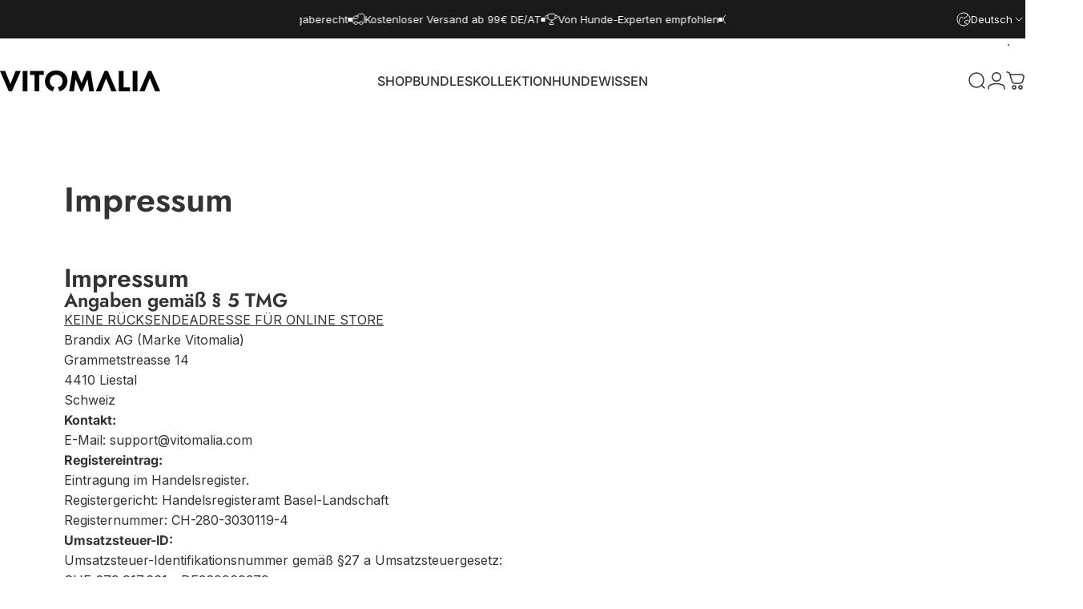

--- FILE ---
content_type: text/html; charset=utf-8
request_url: https://vitomalia.it/?section_id=sections--25897329328393__header
body_size: 8716
content:
<div id="shopify-section-sections--25897329328393__header" class="shopify-section shopify-section-group-header-group header-section"><style>
  #shopify-section-sections--25897329328393__header {
    --section-padding-top: 32px;
    --section-padding-bottom: 32px;
    --color-background: 255 255 255;
    --color-foreground: 51 51 51;
    --color-transparent: 255 255 255;
    --color-localization: ;
  }
</style><menu-drawer id="MenuDrawer" class="menu-drawer drawer drawer--start z-30 fixed bottom-0 left-0 h-full w-full pointer-events-none"
  data-section-id="sections--25897329328393__header"
  hidden
>
  <overlay-element class="overlay fixed-modal invisible opacity-0 fixed bottom-0 left-0 w-full h-screen pointer-events-none" aria-controls="MenuDrawer" aria-expanded="false"></overlay-element>
  <div class="drawer__inner z-10 absolute top-0 flex flex-col w-full h-full overflow-hidden">
    <gesture-element class="drawer__header flex justify-between opacity-0 invisible relative" tabindex="0">
      <span class="drawer__title heading lg:text-3xl text-2xl leading-none tracking-tight"></span>
      <button class="button button--secondary button--close drawer__close hidden sm:flex items-center justify-center" type="button" is="hover-button" aria-controls="MenuDrawer" aria-expanded="false" aria-label="Schließen">
        <span class="btn-fill" data-fill></span>
        <span class="btn-text"><svg class="icon icon-close icon-sm" viewBox="0 0 20 20" stroke="currentColor" fill="none" xmlns="http://www.w3.org/2000/svg">
      <path stroke-linecap="round" stroke-linejoin="round" d="M5 15L15 5M5 5L15 15"></path>
    </svg></span>
      </button>
    </gesture-element>
    <div class="drawer__content opacity-0 invisible flex flex-col h-full grow shrink">
      <nav class="relative grow overflow-hidden" role="navigation">
        <ul class="drawer__scrollable drawer__menu relative w-full h-full" role="list" data-parent><li class="drawer__menu-group"><details is="accordion-details">
  <summary class="drawer__menu-item block cursor-pointer relative" aria-expanded="false">
    <span class="heading text-2xl leading-none tracking-tight">Shop</span><svg class="icon icon-chevron-down icon-lg" viewBox="0 0 24 24" stroke="currentColor" fill="none" xmlns="http://www.w3.org/2000/svg">
      <path stroke-linecap="round" stroke-linejoin="round" d="M6 9L12 15L18 9"></path>
    </svg></summary>
  <div class="drawer__submenu flex flex-col w-full h-full" data-parent><ul id="DrawerSubMenu-sections--25897329328393__header-1" class="drawer__scrollable flex flex-col h-full"><li class="drawer__menu-group"><details is="accordion-details">
                  <summary class="drawer__menu-item block heading text-2xl leading-none tracking-tight cursor-pointer relative" aria-expanded="false">Halsbänder<svg class="icon icon-chevron-down icon-lg" viewBox="0 0 24 24" stroke="currentColor" fill="none" xmlns="http://www.w3.org/2000/svg">
      <path stroke-linecap="round" stroke-linejoin="round" d="M6 9L12 15L18 9"></path>
    </svg></summary>
                  <div class="drawer__submenu flex flex-col w-full h-full"><ul class="drawer__scrollable flex flex-col h-full"><li class="drawer__menu-group">
                          <a class="drawer__menu-item block heading text-2xl leading-none tracking-tight" href="/collections/hundehalsband">Alle Halsbänder</a>
                        </li><li class="drawer__menu-group">
                          <a class="drawer__menu-item block heading text-2xl leading-none tracking-tight" href="/collections/extreme-edition-hundehalsband">Mit Handgriff</a>
                        </li><li class="drawer__menu-group">
                          <a class="drawer__menu-item block heading text-2xl leading-none tracking-tight" href="/collections/easy-go-edition-hundehalsband">Zugstopp</a>
                        </li><li class="drawer__menu-group">
                          <a class="drawer__menu-item block heading text-2xl leading-none tracking-tight" href="/collections/classic-edition-hundehalsband">Klassisch</a>
                        </li><li class="drawer__menu-group">
                          <a class="drawer__menu-item block heading text-2xl leading-none tracking-tight" href="/collections/aqua-edition-hundehalsband">Wasserfest</a>
                        </li><li class="drawer__menu-group">
                          <a class="drawer__menu-item block heading text-2xl leading-none tracking-tight" href="/collections/outdoor-edition-hundehalsband">Reflektierend</a>
                        </li></ul>
                  </div>
                </details></li><li class="drawer__menu-group"><details is="accordion-details">
                  <summary class="drawer__menu-item block heading text-2xl leading-none tracking-tight cursor-pointer relative" aria-expanded="false">Geschirre<svg class="icon icon-chevron-down icon-lg" viewBox="0 0 24 24" stroke="currentColor" fill="none" xmlns="http://www.w3.org/2000/svg">
      <path stroke-linecap="round" stroke-linejoin="round" d="M6 9L12 15L18 9"></path>
    </svg></summary>
                  <div class="drawer__submenu flex flex-col w-full h-full"><ul class="drawer__scrollable flex flex-col h-full"><li class="drawer__menu-group">
                          <a class="drawer__menu-item block heading text-2xl leading-none tracking-tight" href="/collections/hundegeschirr-1">Alle Geschirre</a>
                        </li><li class="drawer__menu-group">
                          <a class="drawer__menu-item block heading text-2xl leading-none tracking-tight" href="/collections/extreme-edition-hundegeschirr">Extrem Robust</a>
                        </li><li class="drawer__menu-group">
                          <a class="drawer__menu-item block heading text-2xl leading-none tracking-tight" href="/collections/classic-edition-hundegeschirr">Klassisch</a>
                        </li><li class="drawer__menu-group">
                          <a class="drawer__menu-item block heading text-2xl leading-none tracking-tight" href="/collections/outdoor-edition-hundegeschirr-1">Reflektierend</a>
                        </li><li class="drawer__menu-group">
                          <a class="drawer__menu-item block heading text-2xl leading-none tracking-tight" href="/collections/easy-go-edition-hundegeschirr">Leicht &amp; Soft</a>
                        </li></ul>
                  </div>
                </details></li><li class="drawer__menu-group"><details is="accordion-details">
                  <summary class="drawer__menu-item block heading text-2xl leading-none tracking-tight cursor-pointer relative" aria-expanded="false">Leinen<svg class="icon icon-chevron-down icon-lg" viewBox="0 0 24 24" stroke="currentColor" fill="none" xmlns="http://www.w3.org/2000/svg">
      <path stroke-linecap="round" stroke-linejoin="round" d="M6 9L12 15L18 9"></path>
    </svg></summary>
                  <div class="drawer__submenu flex flex-col w-full h-full"><ul class="drawer__scrollable flex flex-col h-full"><li class="drawer__menu-group">
                          <a class="drawer__menu-item block heading text-2xl leading-none tracking-tight" href="/collections/hundeleine-1">Alle Leinen</a>
                        </li><li class="drawer__menu-group">
                          <a class="drawer__menu-item block heading text-2xl leading-none tracking-tight" href="/collections/verstellbare-leine">verstellbare Leinen</a>
                        </li><li class="drawer__menu-group">
                          <a class="drawer__menu-item block heading text-2xl leading-none tracking-tight" href="/collections/schleppleine">Schleppleinen</a>
                        </li><li class="drawer__menu-group">
                          <a class="drawer__menu-item block heading text-2xl leading-none tracking-tight" href="/collections/kurzfuhrer">Kurzführer</a>
                        </li><li class="drawer__menu-group">
                          <a class="drawer__menu-item block heading text-2xl leading-none tracking-tight" href="/collections/retrieverleine">Retrieverleinen</a>
                        </li></ul>
                  </div>
                </details></li><li class="drawer__menu-group"><details is="accordion-details">
                  <summary class="drawer__menu-item block heading text-2xl leading-none tracking-tight cursor-pointer relative" aria-expanded="false">Sonstiges<svg class="icon icon-chevron-down icon-lg" viewBox="0 0 24 24" stroke="currentColor" fill="none" xmlns="http://www.w3.org/2000/svg">
      <path stroke-linecap="round" stroke-linejoin="round" d="M6 9L12 15L18 9"></path>
    </svg></summary>
                  <div class="drawer__submenu flex flex-col w-full h-full"><ul class="drawer__scrollable flex flex-col h-full"><li class="drawer__menu-group">
                          <a class="drawer__menu-item block heading text-2xl leading-none tracking-tight" href="/collections/bauchtasche-gassitasche">Bauchtaschen</a>
                        </li><li class="drawer__menu-group">
                          <a class="drawer__menu-item block heading text-2xl leading-none tracking-tight" href="/collections/umhangetasche">Umhängetaschen</a>
                        </li><li class="drawer__menu-group">
                          <a class="drawer__menu-item block heading text-2xl leading-none tracking-tight" href="/collections/futterbar">Futterbar</a>
                        </li><li class="drawer__menu-group">
                          <a class="drawer__menu-item block heading text-2xl leading-none tracking-tight" href="/products/extreme-bone-robustes-naturkautschuk-kau-spielzeug-fur-hunde-mit-beef-duft-bpa-und-giftstofffrei">Kauknochen</a>
                        </li><li class="drawer__menu-group">
                          <a class="drawer__menu-item block heading text-2xl leading-none tracking-tight" href="/collections/hundemantel">Hundemäntel</a>
                        </li><li class="drawer__menu-group">
                          <a class="drawer__menu-item block heading text-2xl leading-none tracking-tight" href="/collections/bundle-hanfspielzeug">Tau Spielzeug</a>
                        </li></ul>
                  </div>
                </details></li><li class="drawer__menu-group"><details is="accordion-details">
                  <summary class="drawer__menu-item block heading text-2xl leading-none tracking-tight cursor-pointer relative" aria-expanded="false">OrthoPawdic© Hundebetten<svg class="icon icon-chevron-down icon-lg" viewBox="0 0 24 24" stroke="currentColor" fill="none" xmlns="http://www.w3.org/2000/svg">
      <path stroke-linecap="round" stroke-linejoin="round" d="M6 9L12 15L18 9"></path>
    </svg></summary>
                  <div class="drawer__submenu flex flex-col w-full h-full"><ul class="drawer__scrollable flex flex-col h-full"><li class="drawer__menu-group">
                          <a class="drawer__menu-item block heading text-2xl leading-none tracking-tight" href="/collections/hundebett">Orthopädisches Hundebett</a>
                        </li><li class="drawer__menu-group">
                          <a class="drawer__menu-item block heading text-2xl leading-none tracking-tight" href="/collections/ergonomisches-hundekissen">Ergonomisches Hundekissen</a>
                        </li><li class="drawer__menu-group">
                          <a class="drawer__menu-item block heading text-2xl leading-none tracking-tight" href="/collections/cover">Wechselbezüge</a>
                        </li></ul>
                  </div>
                </details></li><li class="mega-menu__footer">
            <a class="button button--primary icon-with-text w-full" href="/collections/alle-produkte" is="hover-link">
              <span class="btn-fill" data-fill></span>
              <span class="btn-text">Alle Produkte</span>
            </a>
          </li></ul></div>
</details>
</li><li class="drawer__menu-group"><details is="accordion-details">
  <summary class="drawer__menu-item block cursor-pointer relative" aria-expanded="false">
    <span class="heading text-2xl leading-none tracking-tight">Bundles</span><svg class="icon icon-chevron-down icon-lg" viewBox="0 0 24 24" stroke="currentColor" fill="none" xmlns="http://www.w3.org/2000/svg">
      <path stroke-linecap="round" stroke-linejoin="round" d="M6 9L12 15L18 9"></path>
    </svg></summary>
  <div class="drawer__submenu flex flex-col w-full h-full" data-parent><ul id="DrawerSubMenu-sections--25897329328393__header-2" class="drawer__scrollable flex flex-col h-full"><li class="drawer__menu-group drawer__promotions">
            <ul class="mega-menu__list grid grid-cols-2 w-full h-full" role="list" tabindex="-1"><li class="drawer__menu-group mega-menu__item flex opacity-0 w-full">
                    <div class="media-card media-card--card media-card--overlap">
                      <a class="media-card__link flex flex-col w-full h-full relative" href="/collections/bundle-halsband-leine-geschirr"
                        aria-label="Spaziergangs-Set"
                        style="--color-foreground: 255 255 255;--color-overlay: 0 0 0;--overlay-opacity: 0.4;"
                      ><div class="badges z-2 absolute grid gap-3 pointer-events-none">
                            <span class="badge badge--onsale flex items-center gap-1d5 font-medium leading-none">Jetzt entdecken</span>
                          </div><div class="media media--portrait relative overflow-hidden"><img src="//vitomalia.it/cdn/shop/files/15_6a644d62-d3ff-41da-b1e1-e2bfbd5f21a8.jpg?v=1655740877&amp;width=1500" alt="" srcset="//vitomalia.it/cdn/shop/files/15_6a644d62-d3ff-41da-b1e1-e2bfbd5f21a8.jpg?v=1655740877&amp;width=180 180w, //vitomalia.it/cdn/shop/files/15_6a644d62-d3ff-41da-b1e1-e2bfbd5f21a8.jpg?v=1655740877&amp;width=360 360w, //vitomalia.it/cdn/shop/files/15_6a644d62-d3ff-41da-b1e1-e2bfbd5f21a8.jpg?v=1655740877&amp;width=540 540w, //vitomalia.it/cdn/shop/files/15_6a644d62-d3ff-41da-b1e1-e2bfbd5f21a8.jpg?v=1655740877&amp;width=720 720w, //vitomalia.it/cdn/shop/files/15_6a644d62-d3ff-41da-b1e1-e2bfbd5f21a8.jpg?v=1655740877&amp;width=900 900w, //vitomalia.it/cdn/shop/files/15_6a644d62-d3ff-41da-b1e1-e2bfbd5f21a8.jpg?v=1655740877&amp;width=1080 1080w" width="1500" height="1000" loading="lazy" is="lazy-image"></div><div class="media-card__content flex justify-between items-center gap-4 w-full">
                            <div class="media-card__text opacity-0 shrink-1 grid gap-0d5"><p>
                                  <span class="heading reversed-link text-lg tracking-tighter leading-tight">Spaziergangs-Set</span>
                                </p><p class="leading-none text-xs xl:text-sm hidden md:block">Halsband, Leine und Geschirr perfekt kombiniert für Alltag und Training.</p></div><svg class="icon icon-arrow-right icon-xs transform shrink-0 hidden md:block" viewBox="0 0 21 20" stroke="currentColor" fill="none" xmlns="http://www.w3.org/2000/svg">
      <path stroke-linecap="round" stroke-linejoin="round" d="M3 10H18M18 10L12.1667 4.16675M18 10L12.1667 15.8334"></path>
    </svg></div></a>
                    </div>
                  </li><li class="drawer__menu-group mega-menu__item flex opacity-0 w-full">
                    <div class="media-card media-card--card media-card--overlap">
                      <a class="media-card__link flex flex-col w-full h-full relative" href="/collections/bundle-kollektion"
                        aria-label="Editionen im Set"
                        style="--color-foreground: 255 255 255;--color-overlay: 0 0 0;--overlay-opacity: 0.4;"
                      ><div class="badges z-2 absolute grid gap-3 pointer-events-none">
                            <span class="badge badge--onsale flex items-center gap-1d5 font-medium leading-none">Kollektionen ansehen</span>
                          </div><div class="media media--portrait relative overflow-hidden"><img src="//vitomalia.it/cdn/shop/files/Bauchtasche_Outdoor_edition_Khaki_Portrait.jpg?v=1744351044&amp;width=1080" alt="" srcset="//vitomalia.it/cdn/shop/files/Bauchtasche_Outdoor_edition_Khaki_Portrait.jpg?v=1744351044&amp;width=180 180w, //vitomalia.it/cdn/shop/files/Bauchtasche_Outdoor_edition_Khaki_Portrait.jpg?v=1744351044&amp;width=360 360w, //vitomalia.it/cdn/shop/files/Bauchtasche_Outdoor_edition_Khaki_Portrait.jpg?v=1744351044&amp;width=540 540w, //vitomalia.it/cdn/shop/files/Bauchtasche_Outdoor_edition_Khaki_Portrait.jpg?v=1744351044&amp;width=720 720w, //vitomalia.it/cdn/shop/files/Bauchtasche_Outdoor_edition_Khaki_Portrait.jpg?v=1744351044&amp;width=900 900w, //vitomalia.it/cdn/shop/files/Bauchtasche_Outdoor_edition_Khaki_Portrait.jpg?v=1744351044&amp;width=1080 1080w" width="1080" height="1350" loading="lazy" is="lazy-image"></div><div class="media-card__content flex justify-between items-center gap-4 w-full">
                            <div class="media-card__text opacity-0 shrink-1 grid gap-0d5"><p>
                                  <span class="heading reversed-link text-lg tracking-tighter leading-tight">Editionen im Set</span>
                                </p><p class="leading-none text-xs xl:text-sm hidden md:block">Extreme, Classic, Outdoor & mehr – als vollständige Kollektion.</p></div><svg class="icon icon-arrow-right icon-xs transform shrink-0 hidden md:block" viewBox="0 0 21 20" stroke="currentColor" fill="none" xmlns="http://www.w3.org/2000/svg">
      <path stroke-linecap="round" stroke-linejoin="round" d="M3 10H18M18 10L12.1667 4.16675M18 10L12.1667 15.8334"></path>
    </svg></div></a>
                    </div>
                  </li><li class="drawer__menu-group mega-menu__item flex opacity-0 w-full">
                    <div class="media-card media-card--card media-card--overlap">
                      <a class="media-card__link flex flex-col w-full h-full relative" href="/collections/bundle-hundebesitzer-ausrustung"
                        aria-label="Ausrüstung für dich"
                        style="--color-foreground: 255 255 255;--color-overlay: 0 0 0;--overlay-opacity: 0.4;"
                      ><div class="badges z-2 absolute grid gap-3 pointer-events-none">
                            <span class="badge badge--onsale flex items-center gap-1d5 font-medium leading-none">Ausrüstung entdecken</span>
                          </div><div class="media media--portrait relative overflow-hidden"><img src="//vitomalia.it/cdn/shop/files/Bauchtasche_Schwarz_Portrait.jpg?v=1744351043&amp;width=1080" alt="" srcset="//vitomalia.it/cdn/shop/files/Bauchtasche_Schwarz_Portrait.jpg?v=1744351043&amp;width=180 180w, //vitomalia.it/cdn/shop/files/Bauchtasche_Schwarz_Portrait.jpg?v=1744351043&amp;width=360 360w, //vitomalia.it/cdn/shop/files/Bauchtasche_Schwarz_Portrait.jpg?v=1744351043&amp;width=540 540w, //vitomalia.it/cdn/shop/files/Bauchtasche_Schwarz_Portrait.jpg?v=1744351043&amp;width=720 720w, //vitomalia.it/cdn/shop/files/Bauchtasche_Schwarz_Portrait.jpg?v=1744351043&amp;width=900 900w, //vitomalia.it/cdn/shop/files/Bauchtasche_Schwarz_Portrait.jpg?v=1744351043&amp;width=1080 1080w" width="1080" height="1350" loading="lazy" is="lazy-image"></div><div class="media-card__content flex justify-between items-center gap-4 w-full">
                            <div class="media-card__text opacity-0 shrink-1 grid gap-0d5"><p>
                                  <span class="heading reversed-link text-lg tracking-tighter leading-tight">Ausrüstung für dich</span>
                                </p><p class="leading-none text-xs xl:text-sm hidden md:block">Gassitasche, Trainingshelfer & Zubehör – ideal für deinen Alltag.</p></div><svg class="icon icon-arrow-right icon-xs transform shrink-0 hidden md:block" viewBox="0 0 21 20" stroke="currentColor" fill="none" xmlns="http://www.w3.org/2000/svg">
      <path stroke-linecap="round" stroke-linejoin="round" d="M3 10H18M18 10L12.1667 4.16675M18 10L12.1667 15.8334"></path>
    </svg></div></a>
                    </div>
                  </li><li class="drawer__menu-group mega-menu__item flex opacity-0 w-full">
                    <div class="media-card media-card--card media-card--overlap">
                      <a class="media-card__link flex flex-col w-full h-full relative" href="/collections/bundle-spiel-beschaftigung"
                        aria-label="Spiel &amp; Spaß"
                        style="--color-foreground: 255 255 255;--color-overlay: 0 0 0;--overlay-opacity: 0.4;"
                      ><div class="badges z-2 absolute grid gap-3 pointer-events-none">
                            <span class="badge badge--onsale flex items-center gap-1d5 font-medium leading-none">Jetzt stöbern</span>
                          </div><div class="media media--portrait relative overflow-hidden"><img src="//vitomalia.it/cdn/shop/files/GeflochtenesMehrknoten-Zerr-Seil-Collie.png?v=1743594218&amp;width=1080" alt="Geflochtenes Mehrknoten-Zerr-Seil für Hunde: 100% Naturhanf, handgeknotet - Eco Tug - Vitomalia - " srcset="//vitomalia.it/cdn/shop/files/GeflochtenesMehrknoten-Zerr-Seil-Collie.png?v=1743594218&amp;width=180 180w, //vitomalia.it/cdn/shop/files/GeflochtenesMehrknoten-Zerr-Seil-Collie.png?v=1743594218&amp;width=360 360w, //vitomalia.it/cdn/shop/files/GeflochtenesMehrknoten-Zerr-Seil-Collie.png?v=1743594218&amp;width=540 540w, //vitomalia.it/cdn/shop/files/GeflochtenesMehrknoten-Zerr-Seil-Collie.png?v=1743594218&amp;width=720 720w, //vitomalia.it/cdn/shop/files/GeflochtenesMehrknoten-Zerr-Seil-Collie.png?v=1743594218&amp;width=900 900w, //vitomalia.it/cdn/shop/files/GeflochtenesMehrknoten-Zerr-Seil-Collie.png?v=1743594218&amp;width=1080 1080w" width="1080" height="1080" loading="lazy" is="lazy-image"></div><div class="media-card__content flex justify-between items-center gap-4 w-full">
                            <div class="media-card__text opacity-0 shrink-1 grid gap-0d5"><p>
                                  <span class="heading reversed-link text-lg tracking-tighter leading-tight">Spiel &amp; Spaß</span>
                                </p><p class="leading-none text-xs xl:text-sm hidden md:block">Intelligente Beschäftigung, Belohnung & Kauspiel – alles in einem.</p></div><svg class="icon icon-arrow-right icon-xs transform shrink-0 hidden md:block" viewBox="0 0 21 20" stroke="currentColor" fill="none" xmlns="http://www.w3.org/2000/svg">
      <path stroke-linecap="round" stroke-linejoin="round" d="M3 10H18M18 10L12.1667 4.16675M18 10L12.1667 15.8334"></path>
    </svg></div></a>
                    </div>
                  </li><li class="drawer__menu-group mega-menu__item flex opacity-0 w-full">
                    <div class="media-card media-card--card media-card--overlap">
                      <a class="media-card__link flex flex-col w-full h-full relative" href="/collections/bundle-futterung-snacks"
                        aria-label="Snack &amp; Fütterung"
                        style="--color-foreground: 255 255 255;--color-overlay: 0 0 0;--overlay-opacity: 0.4;"
                      ><div class="badges z-2 absolute grid gap-3 pointer-events-none">
                            <span class="badge badge--onsale flex items-center gap-1d5 font-medium leading-none">Bundle ansehen</span>
                          </div><div class="media media--portrait relative overflow-hidden"><img src="//vitomalia.it/cdn/shop/files/Produkt_Kategori_-_Snacks.png?v=1728376542&amp;width=1280" alt="" srcset="//vitomalia.it/cdn/shop/files/Produkt_Kategori_-_Snacks.png?v=1728376542&amp;width=180 180w, //vitomalia.it/cdn/shop/files/Produkt_Kategori_-_Snacks.png?v=1728376542&amp;width=360 360w, //vitomalia.it/cdn/shop/files/Produkt_Kategori_-_Snacks.png?v=1728376542&amp;width=540 540w, //vitomalia.it/cdn/shop/files/Produkt_Kategori_-_Snacks.png?v=1728376542&amp;width=720 720w, //vitomalia.it/cdn/shop/files/Produkt_Kategori_-_Snacks.png?v=1728376542&amp;width=900 900w, //vitomalia.it/cdn/shop/files/Produkt_Kategori_-_Snacks.png?v=1728376542&amp;width=1080 1080w" width="1280" height="720" loading="lazy" is="lazy-image"></div><div class="media-card__content flex justify-between items-center gap-4 w-full">
                            <div class="media-card__text opacity-0 shrink-1 grid gap-0d5"><p>
                                  <span class="heading reversed-link text-lg tracking-tighter leading-tight">Snack &amp; Fütterung</span>
                                </p><p class="leading-none text-xs xl:text-sm hidden md:block">Futterbar, Leckerlis & Zubehör – praktisch und hochwertig.</p></div><svg class="icon icon-arrow-right icon-xs transform shrink-0 hidden md:block" viewBox="0 0 21 20" stroke="currentColor" fill="none" xmlns="http://www.w3.org/2000/svg">
      <path stroke-linecap="round" stroke-linejoin="round" d="M3 10H18M18 10L12.1667 4.16675M18 10L12.1667 15.8334"></path>
    </svg></div></a>
                    </div>
                  </li></ul>
          </li><li class="mega-menu__footer">
            <a class="button button--primary icon-with-text w-full" href="/collections/bundle" is="hover-link">
              <span class="btn-fill" data-fill></span>
              <span class="btn-text">Alle Bundles</span>
            </a>
          </li></ul></div>
</details>
</li><li class="drawer__menu-group"><details is="accordion-details">
  <summary class="drawer__menu-item block cursor-pointer relative" aria-expanded="false">
    <span class="heading text-2xl leading-none tracking-tight">Kollektion</span><svg class="icon icon-chevron-down icon-lg" viewBox="0 0 24 24" stroke="currentColor" fill="none" xmlns="http://www.w3.org/2000/svg">
      <path stroke-linecap="round" stroke-linejoin="round" d="M6 9L12 15L18 9"></path>
    </svg></summary>
  <div class="drawer__submenu flex flex-col w-full h-full" data-parent><ul id="DrawerSubMenu-sections--25897329328393__header-3" class="drawer__scrollable flex flex-col h-full"><li class="drawer__menu-group drawer__promotions">
            <ul class="mega-menu__list grid grid-cols-2 w-full h-full" role="list" tabindex="-1"><li class="drawer__menu-group mega-menu__item flex opacity-0 w-full">
                    <div class="media-card media-card--card media-card--overlap">
                      <a class="media-card__link flex flex-col w-full h-full relative" href="/collections/extreme-edition"
                        aria-label="Extreme Edition"
                        style="--color-foreground: 255 255 255;--color-overlay: 0 0 0;--overlay-opacity: 0.4;"
                      ><div class="media media--square relative overflow-hidden"><img src="//vitomalia.it/cdn/shop/files/Produkt_Kategori_-_Extreme_Edition.png?v=1728380398&amp;width=4000" alt="" srcset="//vitomalia.it/cdn/shop/files/Produkt_Kategori_-_Extreme_Edition.png?v=1728380398&amp;width=180 180w, //vitomalia.it/cdn/shop/files/Produkt_Kategori_-_Extreme_Edition.png?v=1728380398&amp;width=360 360w, //vitomalia.it/cdn/shop/files/Produkt_Kategori_-_Extreme_Edition.png?v=1728380398&amp;width=540 540w, //vitomalia.it/cdn/shop/files/Produkt_Kategori_-_Extreme_Edition.png?v=1728380398&amp;width=720 720w, //vitomalia.it/cdn/shop/files/Produkt_Kategori_-_Extreme_Edition.png?v=1728380398&amp;width=900 900w, //vitomalia.it/cdn/shop/files/Produkt_Kategori_-_Extreme_Edition.png?v=1728380398&amp;width=1080 1080w" width="4000" height="2250" loading="lazy" is="lazy-image"></div><div class="media-card__content flex justify-between items-center gap-4 w-full">
                            <div class="media-card__text opacity-0 shrink-1 grid gap-0d5"><p>
                                  <span class="heading reversed-link text-lg tracking-tighter leading-tight">Extreme Edition</span>
                                </p></div><svg class="icon icon-arrow-right icon-xs transform shrink-0 hidden md:block" viewBox="0 0 21 20" stroke="currentColor" fill="none" xmlns="http://www.w3.org/2000/svg">
      <path stroke-linecap="round" stroke-linejoin="round" d="M3 10H18M18 10L12.1667 4.16675M18 10L12.1667 15.8334"></path>
    </svg></div></a>
                    </div>
                  </li><li class="drawer__menu-group mega-menu__item flex opacity-0 w-full">
                    <div class="media-card media-card--card media-card--overlap">
                      <a class="media-card__link flex flex-col w-full h-full relative" href="/collections/outdoor-edition"
                        aria-label="Outdoor Edition"
                        style="--color-foreground: 255 255 255;--color-overlay: 0 0 0;--overlay-opacity: 0.4;"
                      ><div class="media media--square relative overflow-hidden"><img src="//vitomalia.it/cdn/shop/files/OutdoorEditionGeschirr3.png?v=1743595194&amp;width=2500" alt="Reflektierendes Y-Geschirr für Hunde - Wasserabweisend, Gepolstert, Vielseitig, und Komfortabel - Vitomalia - Hundegeschirr Outdoor Edition" srcset="//vitomalia.it/cdn/shop/files/OutdoorEditionGeschirr3.png?v=1743595194&amp;width=180 180w, //vitomalia.it/cdn/shop/files/OutdoorEditionGeschirr3.png?v=1743595194&amp;width=360 360w, //vitomalia.it/cdn/shop/files/OutdoorEditionGeschirr3.png?v=1743595194&amp;width=540 540w, //vitomalia.it/cdn/shop/files/OutdoorEditionGeschirr3.png?v=1743595194&amp;width=720 720w, //vitomalia.it/cdn/shop/files/OutdoorEditionGeschirr3.png?v=1743595194&amp;width=900 900w, //vitomalia.it/cdn/shop/files/OutdoorEditionGeschirr3.png?v=1743595194&amp;width=1080 1080w" width="2500" height="2500" loading="lazy" is="lazy-image"></div><div class="media-card__content flex justify-between items-center gap-4 w-full">
                            <div class="media-card__text opacity-0 shrink-1 grid gap-0d5"><p>
                                  <span class="heading reversed-link text-lg tracking-tighter leading-tight">Outdoor Edition</span>
                                </p></div><svg class="icon icon-arrow-right icon-xs transform shrink-0 hidden md:block" viewBox="0 0 21 20" stroke="currentColor" fill="none" xmlns="http://www.w3.org/2000/svg">
      <path stroke-linecap="round" stroke-linejoin="round" d="M3 10H18M18 10L12.1667 4.16675M18 10L12.1667 15.8334"></path>
    </svg></div></a>
                    </div>
                  </li><li class="drawer__menu-group mega-menu__item flex opacity-0 w-full">
                    <div class="media-card media-card--card media-card--overlap">
                      <a class="media-card__link flex flex-col w-full h-full relative" href="/collections/luxus-edition"
                        aria-label="Luxus Edition"
                        style="--color-foreground: 255 255 255;--color-overlay: 0 0 0;--overlay-opacity: 0.4;"
                      ><div class="media media--square relative overflow-hidden"><img src="//vitomalia.it/cdn/shop/files/Luxus_Edition_Beige_3.png?v=1691152834&amp;width=2880" alt="" srcset="//vitomalia.it/cdn/shop/files/Luxus_Edition_Beige_3.png?v=1691152834&amp;width=180 180w, //vitomalia.it/cdn/shop/files/Luxus_Edition_Beige_3.png?v=1691152834&amp;width=360 360w, //vitomalia.it/cdn/shop/files/Luxus_Edition_Beige_3.png?v=1691152834&amp;width=540 540w, //vitomalia.it/cdn/shop/files/Luxus_Edition_Beige_3.png?v=1691152834&amp;width=720 720w, //vitomalia.it/cdn/shop/files/Luxus_Edition_Beige_3.png?v=1691152834&amp;width=900 900w, //vitomalia.it/cdn/shop/files/Luxus_Edition_Beige_3.png?v=1691152834&amp;width=1080 1080w" width="2880" height="1620" loading="lazy" is="lazy-image"></div><div class="media-card__content flex justify-between items-center gap-4 w-full">
                            <div class="media-card__text opacity-0 shrink-1 grid gap-0d5"><p>
                                  <span class="heading reversed-link text-lg tracking-tighter leading-tight">Luxus Edition</span>
                                </p></div><svg class="icon icon-arrow-right icon-xs transform shrink-0 hidden md:block" viewBox="0 0 21 20" stroke="currentColor" fill="none" xmlns="http://www.w3.org/2000/svg">
      <path stroke-linecap="round" stroke-linejoin="round" d="M3 10H18M18 10L12.1667 4.16675M18 10L12.1667 15.8334"></path>
    </svg></div></a>
                    </div>
                  </li><li class="drawer__menu-group mega-menu__item flex opacity-0 w-full">
                    <div class="media-card media-card--card media-card--overlap">
                      <a class="media-card__link flex flex-col w-full h-full relative" href="/collections/classic-edition"
                        aria-label="Classic Edition"
                        style="--color-foreground: 255 255 255;--color-overlay: 0 0 0;--overlay-opacity: 0.4;"
                      ><div class="media media--square relative overflow-hidden"><img src="//vitomalia.it/cdn/shop/files/Classic_Edition.png?v=1726474336&amp;width=1092" alt="" srcset="//vitomalia.it/cdn/shop/files/Classic_Edition.png?v=1726474336&amp;width=180 180w, //vitomalia.it/cdn/shop/files/Classic_Edition.png?v=1726474336&amp;width=360 360w, //vitomalia.it/cdn/shop/files/Classic_Edition.png?v=1726474336&amp;width=540 540w, //vitomalia.it/cdn/shop/files/Classic_Edition.png?v=1726474336&amp;width=720 720w, //vitomalia.it/cdn/shop/files/Classic_Edition.png?v=1726474336&amp;width=900 900w, //vitomalia.it/cdn/shop/files/Classic_Edition.png?v=1726474336&amp;width=1080 1080w" width="1092" height="1080" loading="lazy" is="lazy-image"></div><div class="media-card__content flex justify-between items-center gap-4 w-full">
                            <div class="media-card__text opacity-0 shrink-1 grid gap-0d5"><p>
                                  <span class="heading reversed-link text-lg tracking-tighter leading-tight">Classic Edition</span>
                                </p></div><svg class="icon icon-arrow-right icon-xs transform shrink-0 hidden md:block" viewBox="0 0 21 20" stroke="currentColor" fill="none" xmlns="http://www.w3.org/2000/svg">
      <path stroke-linecap="round" stroke-linejoin="round" d="M3 10H18M18 10L12.1667 4.16675M18 10L12.1667 15.8334"></path>
    </svg></div></a>
                    </div>
                  </li><li class="drawer__menu-group mega-menu__item flex opacity-0 w-full">
                    <div class="media-card media-card--card media-card--overlap">
                      <a class="media-card__link flex flex-col w-full h-full relative" href="/collections/easy-go-edition"
                        aria-label="Easy Go Edition"
                        style="--color-foreground: 255 255 255;--color-overlay: 0 0 0;--overlay-opacity: 0.4;"
                      ><div class="media media--square relative overflow-hidden"><img src="//vitomalia.it/cdn/shop/files/Produkt_Kategori_-_Easy_Go_Edition.png?v=1728380396&amp;width=4000" alt="" srcset="//vitomalia.it/cdn/shop/files/Produkt_Kategori_-_Easy_Go_Edition.png?v=1728380396&amp;width=180 180w, //vitomalia.it/cdn/shop/files/Produkt_Kategori_-_Easy_Go_Edition.png?v=1728380396&amp;width=360 360w, //vitomalia.it/cdn/shop/files/Produkt_Kategori_-_Easy_Go_Edition.png?v=1728380396&amp;width=540 540w, //vitomalia.it/cdn/shop/files/Produkt_Kategori_-_Easy_Go_Edition.png?v=1728380396&amp;width=720 720w, //vitomalia.it/cdn/shop/files/Produkt_Kategori_-_Easy_Go_Edition.png?v=1728380396&amp;width=900 900w, //vitomalia.it/cdn/shop/files/Produkt_Kategori_-_Easy_Go_Edition.png?v=1728380396&amp;width=1080 1080w" width="4000" height="2250" loading="lazy" is="lazy-image"></div><div class="media-card__content flex justify-between items-center gap-4 w-full">
                            <div class="media-card__text opacity-0 shrink-1 grid gap-0d5"><p>
                                  <span class="heading reversed-link text-lg tracking-tighter leading-tight">Easy Go Edition</span>
                                </p></div><svg class="icon icon-arrow-right icon-xs transform shrink-0 hidden md:block" viewBox="0 0 21 20" stroke="currentColor" fill="none" xmlns="http://www.w3.org/2000/svg">
      <path stroke-linecap="round" stroke-linejoin="round" d="M3 10H18M18 10L12.1667 4.16675M18 10L12.1667 15.8334"></path>
    </svg></div></a>
                    </div>
                  </li></ul>
          </li></ul></div>
</details>
</li><li class="drawer__menu-group"><details is="accordion-details">
  <summary class="drawer__menu-item block cursor-pointer relative" aria-expanded="false">
    <span class="heading text-2xl leading-none tracking-tight">Hundewissen</span><svg class="icon icon-chevron-down icon-lg" viewBox="0 0 24 24" stroke="currentColor" fill="none" xmlns="http://www.w3.org/2000/svg">
      <path stroke-linecap="round" stroke-linejoin="round" d="M6 9L12 15L18 9"></path>
    </svg></summary>
  <div class="drawer__submenu flex flex-col w-full h-full" data-parent><ul id="DrawerSubMenu-sections--25897329328393__header-4" class="drawer__scrollable flex flex-col h-full"><li class="drawer__menu-group drawer__promotions">
            <ul class="mega-menu__list grid grid-cols-2 w-full h-full" role="list" tabindex="-1"><li class="drawer__menu-group mega-menu__item flex opacity-0 w-full">
                    <div class="media-card media-card--card media-card--overlap">
                      <a class="media-card__link flex flex-col w-full h-full relative" href="/blogs/hundeblog"
                        aria-label="Hundeblog"
                        style="--color-foreground: 255 255 255;--color-overlay: 0 0 0;--overlay-opacity: 0.4;"
                      ><div class="media media--square relative overflow-hidden"><img src="//vitomalia.it/cdn/shop/files/Produkt_Kategori_-_Blog_2.png?v=1728377894&amp;width=1280" alt="" srcset="//vitomalia.it/cdn/shop/files/Produkt_Kategori_-_Blog_2.png?v=1728377894&amp;width=180 180w, //vitomalia.it/cdn/shop/files/Produkt_Kategori_-_Blog_2.png?v=1728377894&amp;width=360 360w, //vitomalia.it/cdn/shop/files/Produkt_Kategori_-_Blog_2.png?v=1728377894&amp;width=540 540w, //vitomalia.it/cdn/shop/files/Produkt_Kategori_-_Blog_2.png?v=1728377894&amp;width=720 720w, //vitomalia.it/cdn/shop/files/Produkt_Kategori_-_Blog_2.png?v=1728377894&amp;width=900 900w, //vitomalia.it/cdn/shop/files/Produkt_Kategori_-_Blog_2.png?v=1728377894&amp;width=1080 1080w" width="1280" height="720" loading="lazy" is="lazy-image" style="object-position:66.6779% 41.55%;"></div><div class="media-card__content flex justify-between items-center gap-4 w-full">
                            <div class="media-card__text opacity-0 shrink-1 grid gap-0d5"><p>
                                  <span class="heading reversed-link text-lg tracking-tighter leading-tight">Hundeblog</span>
                                </p></div><svg class="icon icon-arrow-right icon-xs transform shrink-0 hidden md:block" viewBox="0 0 21 20" stroke="currentColor" fill="none" xmlns="http://www.w3.org/2000/svg">
      <path stroke-linecap="round" stroke-linejoin="round" d="M3 10H18M18 10L12.1667 4.16675M18 10L12.1667 15.8334"></path>
    </svg></div></a>
                    </div>
                  </li><li class="drawer__menu-group mega-menu__item flex opacity-0 w-full">
                    <div class="media-card media-card--card media-card--overlap">
                      <a class="media-card__link flex flex-col w-full h-full relative" href="/blogs/grundgehorsam"
                        aria-label="Online Hundeschule"
                        style="--color-foreground: 255 255 255;--color-overlay: 0 0 0;--overlay-opacity: 0.4;"
                      ><div class="badges z-2 absolute grid gap-3 pointer-events-none">
                            <span class="badge badge--onsale flex items-center gap-1d5 font-medium leading-none">Kostenlos</span>
                          </div><div class="media media--square relative overflow-hidden"><img src="//vitomalia.it/cdn/shop/files/Titelbild_Grundgehorsam_Tag_28_2.png?v=1728372822&amp;width=1280" alt="" srcset="//vitomalia.it/cdn/shop/files/Titelbild_Grundgehorsam_Tag_28_2.png?v=1728372822&amp;width=180 180w, //vitomalia.it/cdn/shop/files/Titelbild_Grundgehorsam_Tag_28_2.png?v=1728372822&amp;width=360 360w, //vitomalia.it/cdn/shop/files/Titelbild_Grundgehorsam_Tag_28_2.png?v=1728372822&amp;width=540 540w, //vitomalia.it/cdn/shop/files/Titelbild_Grundgehorsam_Tag_28_2.png?v=1728372822&amp;width=720 720w, //vitomalia.it/cdn/shop/files/Titelbild_Grundgehorsam_Tag_28_2.png?v=1728372822&amp;width=900 900w, //vitomalia.it/cdn/shop/files/Titelbild_Grundgehorsam_Tag_28_2.png?v=1728372822&amp;width=1080 1080w" width="1280" height="720" loading="lazy" is="lazy-image" style="object-position:68.0551% 44.8768%;"></div><div class="media-card__content flex justify-between items-center gap-4 w-full">
                            <div class="media-card__text opacity-0 shrink-1 grid gap-0d5"><p>
                                  <span class="heading reversed-link text-lg tracking-tighter leading-tight">Online Hundeschule</span>
                                </p></div><svg class="icon icon-arrow-right icon-xs transform shrink-0 hidden md:block" viewBox="0 0 21 20" stroke="currentColor" fill="none" xmlns="http://www.w3.org/2000/svg">
      <path stroke-linecap="round" stroke-linejoin="round" d="M3 10H18M18 10L12.1667 4.16675M18 10L12.1667 15.8334"></path>
    </svg></div></a>
                    </div>
                  </li><li class="drawer__menu-group mega-menu__item flex opacity-0 w-full">
                    <div class="media-card media-card--card media-card--overlap">
                      <a class="media-card__link flex flex-col w-full h-full relative" href="/blogs/hunderassen"
                        aria-label="Hunderassen"
                        style="--color-foreground: 255 255 255;--color-overlay: 0 0 0;--overlay-opacity: 0.4;"
                      ><div class="media media--square relative overflow-hidden"><img src="//vitomalia.it/cdn/shop/files/Luxus_Edition_Beige_4.png?v=1691152833&amp;width=2880" alt="" srcset="//vitomalia.it/cdn/shop/files/Luxus_Edition_Beige_4.png?v=1691152833&amp;width=180 180w, //vitomalia.it/cdn/shop/files/Luxus_Edition_Beige_4.png?v=1691152833&amp;width=360 360w, //vitomalia.it/cdn/shop/files/Luxus_Edition_Beige_4.png?v=1691152833&amp;width=540 540w, //vitomalia.it/cdn/shop/files/Luxus_Edition_Beige_4.png?v=1691152833&amp;width=720 720w, //vitomalia.it/cdn/shop/files/Luxus_Edition_Beige_4.png?v=1691152833&amp;width=900 900w, //vitomalia.it/cdn/shop/files/Luxus_Edition_Beige_4.png?v=1691152833&amp;width=1080 1080w" width="2880" height="1620" loading="lazy" is="lazy-image" style="object-position:38.4827% 33.102%;"></div><div class="media-card__content flex justify-between items-center gap-4 w-full">
                            <div class="media-card__text opacity-0 shrink-1 grid gap-0d5"><p>
                                  <span class="heading reversed-link text-lg tracking-tighter leading-tight">Hunderassen</span>
                                </p></div><svg class="icon icon-arrow-right icon-xs transform shrink-0 hidden md:block" viewBox="0 0 21 20" stroke="currentColor" fill="none" xmlns="http://www.w3.org/2000/svg">
      <path stroke-linecap="round" stroke-linejoin="round" d="M3 10H18M18 10L12.1667 4.16675M18 10L12.1667 15.8334"></path>
    </svg></div></a>
                    </div>
                  </li><li class="drawer__menu-group mega-menu__item flex opacity-0 w-full">
                    <div class="media-card media-card--card media-card--overlap">
                      <a class="media-card__link flex flex-col w-full h-full relative" href="/blogs/hundelexikon"
                        aria-label="Hundelexikon"
                        style="--color-foreground: 255 255 255;--color-overlay: 0 0 0;--overlay-opacity: 0.4;"
                      ><div class="media media--square relative overflow-hidden"><img src="//vitomalia.it/cdn/shop/files/Vito_Hundelexikon.jpg?v=1744274396&amp;width=2500" alt="" srcset="//vitomalia.it/cdn/shop/files/Vito_Hundelexikon.jpg?v=1744274396&amp;width=180 180w, //vitomalia.it/cdn/shop/files/Vito_Hundelexikon.jpg?v=1744274396&amp;width=360 360w, //vitomalia.it/cdn/shop/files/Vito_Hundelexikon.jpg?v=1744274396&amp;width=540 540w, //vitomalia.it/cdn/shop/files/Vito_Hundelexikon.jpg?v=1744274396&amp;width=720 720w, //vitomalia.it/cdn/shop/files/Vito_Hundelexikon.jpg?v=1744274396&amp;width=900 900w, //vitomalia.it/cdn/shop/files/Vito_Hundelexikon.jpg?v=1744274396&amp;width=1080 1080w" width="2500" height="2500" loading="lazy" is="lazy-image"></div><div class="media-card__content flex justify-between items-center gap-4 w-full">
                            <div class="media-card__text opacity-0 shrink-1 grid gap-0d5"><p>
                                  <span class="heading reversed-link text-lg tracking-tighter leading-tight">Hundelexikon</span>
                                </p></div><svg class="icon icon-arrow-right icon-xs transform shrink-0 hidden md:block" viewBox="0 0 21 20" stroke="currentColor" fill="none" xmlns="http://www.w3.org/2000/svg">
      <path stroke-linecap="round" stroke-linejoin="round" d="M3 10H18M18 10L12.1667 4.16675M18 10L12.1667 15.8334"></path>
    </svg></div></a>
                    </div>
                  </li><li class="drawer__menu-group mega-menu__item flex opacity-0 w-full">
                    <div class="media-card media-card--card media-card--overlap">
                      <a class="media-card__link flex flex-col w-full h-full relative" href="/blogs/hunde-podcast"
                        aria-label="Hundepodcast"
                        style="--color-foreground: 255 255 255;--color-overlay: 0 0 0;--overlay-opacity: 0.4;"
                      ><div class="media media--square relative overflow-hidden"><img src="//vitomalia.it/cdn/shop/files/Titelbild_Startseite_-_Hunderasse_Finden.png?v=1728375277&amp;width=1280" alt="" srcset="//vitomalia.it/cdn/shop/files/Titelbild_Startseite_-_Hunderasse_Finden.png?v=1728375277&amp;width=180 180w, //vitomalia.it/cdn/shop/files/Titelbild_Startseite_-_Hunderasse_Finden.png?v=1728375277&amp;width=360 360w, //vitomalia.it/cdn/shop/files/Titelbild_Startseite_-_Hunderasse_Finden.png?v=1728375277&amp;width=540 540w, //vitomalia.it/cdn/shop/files/Titelbild_Startseite_-_Hunderasse_Finden.png?v=1728375277&amp;width=720 720w, //vitomalia.it/cdn/shop/files/Titelbild_Startseite_-_Hunderasse_Finden.png?v=1728375277&amp;width=900 900w, //vitomalia.it/cdn/shop/files/Titelbild_Startseite_-_Hunderasse_Finden.png?v=1728375277&amp;width=1080 1080w" width="1280" height="720" loading="lazy" is="lazy-image" style="object-position:64.7394% 37.596%;"></div><div class="media-card__content flex justify-between items-center gap-4 w-full">
                            <div class="media-card__text opacity-0 shrink-1 grid gap-0d5"><p>
                                  <span class="heading reversed-link text-lg tracking-tighter leading-tight">Hundepodcast</span>
                                </p></div><svg class="icon icon-arrow-right icon-xs transform shrink-0 hidden md:block" viewBox="0 0 21 20" stroke="currentColor" fill="none" xmlns="http://www.w3.org/2000/svg">
      <path stroke-linecap="round" stroke-linejoin="round" d="M3 10H18M18 10L12.1667 4.16675M18 10L12.1667 15.8334"></path>
    </svg></div></a>
                    </div>
                  </li></ul>
          </li></ul></div>
</details>
</li></ul>
      </nav>
      <div class="drawer__footer grid w-full"><div class="drawer__footer-top flex"><button type="button" class="flex gap-3 grow items-center justify-between" aria-controls="LocalizationLanguage-sections--25897329328393__header" aria-expanded="false"><span class="text-sm leading-none flex items-center gap-2 w-auto"><svg class="icon icon-language icon-xs stroke-1 hidden md:block shrink-0" viewBox="0 0 18 18" stroke="currentColor" fill="none" xmlns="http://www.w3.org/2000/svg">
      <path stroke-linecap="round" stroke-linejoin="round" d="M9 17C13.4183 17 17 13.4183 17 9C17 4.58172 13.4183 1 9 1C4.58172 1 1 4.58172 1 9C1 13.4183 4.58172 17 9 17Z"></path>
      <path stroke-linecap="round" stroke-linejoin="round" d="M2.46661 13.6167L3.44161 13.025C3.53831 12.9654 3.61815 12.882 3.67358 12.7829C3.729 12.6837 3.75816 12.572 3.75828 12.4584L3.77495 9.45005C3.77628 9.32533 3.81392 9.20371 3.88328 9.10005L5.53328 6.50838C5.58279 6.43181 5.64731 6.36607 5.72293 6.31512C5.79855 6.26416 5.88371 6.22906 5.97327 6.21193C6.06283 6.1948 6.15493 6.19599 6.24402 6.21543C6.33311 6.23487 6.41733 6.27216 6.49161 6.32505L8.12495 7.50838C8.26587 7.60663 8.4374 7.65099 8.60828 7.63338L11.2333 7.27505C11.3925 7.25312 11.538 7.17296 11.6416 7.05005L13.4916 4.91672C13.6013 4.78667 13.6579 4.62 13.6499 4.45005L13.5583 2.42505"></path>
      <path stroke-linecap="round" stroke-linejoin="round" d="M13.925 15.3083L13.025 14.4083C12.9418 14.3251 12.8384 14.2648 12.725 14.2333L10.9334 13.7666C10.776 13.7235 10.6399 13.6243 10.5508 13.4876C10.4617 13.3509 10.4259 13.1863 10.45 13.025L10.6417 11.675C10.6607 11.5614 10.7081 11.4545 10.7795 11.3642C10.8509 11.2739 10.944 11.203 11.05 11.1583L13.5834 10.1C13.701 10.0509 13.8303 10.0366 13.9558 10.0587C14.0814 10.0809 14.1979 10.1386 14.2917 10.225L16.3667 12.125"></path>
    </svg>Deutsch</span><svg class="icon icon-chevron-down icon-xs shrink-0" viewBox="0 0 24 24" stroke="currentColor" fill="none" xmlns="http://www.w3.org/2000/svg">
      <path stroke-linecap="round" stroke-linejoin="round" d="M6 9L12 15L18 9"></path>
    </svg></button><modal-element id="LocalizationLanguage-sections--25897329328393__header" class="modal invisible absolute bottom-0 left-0 w-full h-full" role="dialog" hidden>
                <overlay-element class="fixed-modal opacity-0 z-1 absolute top-0 left-0 w-full h-full" aria-controls="LocalizationLanguage-sections--25897329328393__header" aria-expanded="false"></overlay-element>
                <div class="modal__container flex flex-col z-3 absolute left-0 bottom-0 w-full">
                  <button class="close items-center justify-center absolute top-0 right-0" type="button" is="magnet-button" aria-controls="LocalizationLanguage-sections--25897329328393__header" aria-expanded="false" aria-label="Schließen">
                    <span class="inline-block" data-text><svg class="icon icon-close icon-md" viewBox="0 0 20 20" stroke="currentColor" fill="none" xmlns="http://www.w3.org/2000/svg">
      <path stroke-linecap="round" stroke-linejoin="round" d="M5 15L15 5M5 5L15 15"></path>
    </svg></span>
                  </button><form method="post" action="/localization" id="header_drawer_localization_language_form" accept-charset="UTF-8" class="modal__content flex flex-col overflow-hidden" enctype="multipart/form-data" is="localization-listbox"><input type="hidden" name="form_type" value="localization" /><input type="hidden" name="utf8" value="✓" /><input type="hidden" name="_method" value="put" /><input type="hidden" name="return_to" value="/?section_id=sections--25897329328393__header" /><ul class="modal__scrollable listbox grid gap-1d5 xl:gap-2" role="list" tabindex="-1"><li class="opacity-0">
                            <a class="text-sm reversed-link active"
                              href="#"
                              hreflang="de"
                              lang="de"
                              
                                aria-current="true"
                              
                              data-value="de"
                              title="Deutsch"
                              data-no-instant
                            >Deutsch</a>
                          </li><li class="opacity-0">
                            <a class="text-sm reversed-link"
                              href="#"
                              hreflang="en"
                              lang="en"
                              
                              data-value="en"
                              title="English"
                              data-no-instant
                            >English</a>
                          </li></ul>
                      <input type="hidden" name="locale_code" value="de" /></form></div>
              </modal-element></div><div class="drawer__footer-bottom flex items-center justify-between gap-6"><a href="https://vitomalia.it/customer_authentication/redirect?locale=de&region_country=IT" class="button button--primary icon-with-text" is="hover-link" rel="nofollow">
              <span class="btn-fill" data-fill></span>
              <span class="btn-text"><svg class="icon icon-account-2 icon-xs" viewBox="0 0 16 17" stroke="currentColor" fill="none" xmlns="http://www.w3.org/2000/svg">
      <rect width="6.5" height="6.5" x="4.75" y="1.917" rx="3.25"></rect>
      <path stroke-linecap="round" d="M8 10.834c1 0 2.667.222 3 .333.333.11 2.467.533 3 1.333.667 1 .667 1.334.667 2.667M8 10.834c-1 0-2.667.222-3 .333-.333.11-2.467.533-3 1.333-.667 1-.667 1.334-.667 2.667"></path>
    </svg>Login</span>
            </a><ul class="flex flex-wrap items-center gap-6" role="list"><li><a href="https://www.facebook.com/vitomalia" class="social_platform block relative" is="magnet-link" title="Vitomalia auf Facebook"><svg class="icon icon-facebook icon-sm" viewBox="0 0 24 24" stroke="none" fill="currentColor" xmlns="http://www.w3.org/2000/svg">
      <path d="M9.03153 23L9 13H5V9H9V6.5C9 2.7886 11.2983 1 14.6091 1C16.1951 1 17.5581 1.11807 17.9553 1.17085V5.04948L15.6591 5.05052C13.8584 5.05052 13.5098 5.90614 13.5098 7.16171V9H18.75L16.75 13H13.5098V23H9.03153Z"/>
    </svg><span class="sr-only">Facebook</span>
        </a>
      </li><li><a href="https://instagram.com/vitomalia" class="social_platform block relative" is="magnet-link" title="Vitomalia auf Instagram"><svg class="icon icon-instagram icon-sm" viewBox="0 0 24 24" stroke="none" fill="currentColor" xmlns="http://www.w3.org/2000/svg">
      <path d="M12 2.98C14.94 2.98 15.28 2.99 16.44 3.04C17.14 3.04 17.83 3.18 18.48 3.42C18.96 3.6 19.39 3.88 19.75 4.24C20.12 4.59 20.4 5.03 20.57 5.51C20.81 6.16 20.94 6.85 20.95 7.55C21 8.71 21.01 9.06 21.01 12C21.01 14.94 21 15.28 20.95 16.44C20.95 17.14 20.81 17.83 20.57 18.48C20.39 18.95 20.11 19.39 19.75 19.75C19.39 20.11 18.96 20.39 18.48 20.57C17.83 20.81 17.14 20.94 16.44 20.95C15.28 21 14.93 21.01 12 21.01C9.07 21.01 8.72 21 7.55 20.95C6.85 20.95 6.16 20.81 5.51 20.57C5.03 20.39 4.6 20.11 4.24 19.75C3.87 19.4 3.59 18.96 3.42 18.48C3.18 17.83 3.05 17.14 3.04 16.44C2.99 15.28 2.98 14.93 2.98 12C2.98 9.07 2.99 8.72 3.04 7.55C3.04 6.85 3.18 6.16 3.42 5.51C3.6 5.03 3.88 4.6 4.24 4.24C4.59 3.87 5.03 3.59 5.51 3.42C6.16 3.18 6.85 3.05 7.55 3.04C8.71 2.99 9.06 2.98 12 2.98ZM12 1C9.01 1 8.64 1.01 7.47 1.07C6.56 1.09 5.65 1.26 4.8 1.58C4.07 1.86 3.4 2.3 2.85 2.85C2.3 3.41 1.86 4.07 1.58 4.8C1.26 5.65 1.09 6.56 1.07 7.47C1.02 8.64 1 9.01 1 12C1 14.99 1.01 15.36 1.07 16.53C1.09 17.44 1.26 18.35 1.58 19.2C1.86 19.93 2.3 20.6 2.85 21.15C3.41 21.7 4.07 22.14 4.8 22.42C5.65 22.74 6.56 22.91 7.47 22.93C8.64 22.98 9.01 23 12 23C14.99 23 15.36 22.99 16.53 22.93C17.44 22.91 18.35 22.74 19.2 22.42C19.93 22.14 20.6 21.7 21.15 21.15C21.7 20.59 22.14 19.93 22.42 19.2C22.74 18.35 22.91 17.44 22.93 16.53C22.98 15.36 23 14.99 23 12C23 9.01 22.99 8.64 22.93 7.47C22.91 6.56 22.74 5.65 22.42 4.8C22.14 4.07 21.7 3.4 21.15 2.85C20.59 2.3 19.93 1.86 19.2 1.58C18.35 1.26 17.44 1.09 16.53 1.07C15.36 1.02 14.99 1 12 1ZM12 6.35C10.88 6.35 9.79 6.68 8.86 7.3C7.93 7.92 7.21 8.8 6.78 9.84C6.35 10.87 6.24 12.01 6.46 13.1C6.68 14.2 7.22 15.2 8.01 15.99C8.8 16.78 9.81 17.32 10.9 17.54C12 17.76 13.13 17.65 14.16 17.22C15.19 16.79 16.07 16.07 16.7 15.14C17.32 14.21 17.65 13.12 17.65 12C17.65 10.5 17.05 9.06 16 8.01C14.94 6.95 13.5 6.36 12.01 6.36L12 6.35ZM12 15.67C11.27 15.67 10.57 15.45 9.96 15.05C9.36 14.65 8.89 14.07 8.61 13.4C8.33 12.73 8.26 11.99 8.4 11.28C8.54 10.57 8.89 9.92 9.4 9.4C9.91 8.88 10.57 8.54 11.28 8.4C11.99 8.26 12.73 8.33 13.4 8.61C14.07 8.89 14.64 9.36 15.05 9.96C15.45 10.56 15.67 11.27 15.67 12C15.67 12.97 15.28 13.91 14.6 14.59C13.91 15.28 12.98 15.66 12.01 15.66L12 15.67ZM17.87 7.45C18.6 7.45 19.19 6.86 19.19 6.13C19.19 5.4 18.6 4.81 17.87 4.81C17.14 4.81 16.55 5.4 16.55 6.13C16.55 6.86 17.14 7.45 17.87 7.45Z"/>
    </svg><span class="sr-only">Instagram</span>
        </a>
      </li><li><a href="https://www.youtube.com/user/vitomalia" class="social_platform block relative" is="magnet-link" title="Vitomalia auf YouTube"><svg class="icon icon-youtube icon-sm" viewBox="0 0 24 24" stroke="none" fill="currentColor" xmlns="http://www.w3.org/2000/svg">
      <path d="M23.8 7.6C23.8 7.6 23.6 5.9 22.8 5.2C21.9 4.2 20.9 4.2 20.4 4.2C17 4 12 4 12 4C12 4 7 4 3.6 4.2C3.1 4.3 2.1 4.3 1.2 5.2C0.5 5.9 0.2 7.6 0.2 7.6C0.2 7.6 0 9.5 0 11.5V13.3C0 15.2 0.2 17.2 0.2 17.2C0.2 17.2 0.4 18.9 1.2 19.6C2.1 20.6 3.3 20.5 3.8 20.6C5.7 20.8 12 20.8 12 20.8C12 20.8 17 20.8 20.4 20.5C20.9 20.4 21.9 20.4 22.8 19.5C23.5 18.8 23.8 17.1 23.8 17.1C23.8 17.1 24 15.2 24 13.2V11.4C24 9.5 23.8 7.6 23.8 7.6ZM9.5 15.5V8.8L16 12.2L9.5 15.5Z"/>
    </svg><span class="sr-only">YouTube</span>
        </a>
      </li><li><a href="https://www.tiktok.com/@vitomalia" class="social_platform block relative" is="magnet-link" title="Vitomalia auf TikTok"><svg class="icon icon-tiktok icon-sm" viewBox="0 0 24 24" stroke="none" fill="currentColor" xmlns="http://www.w3.org/2000/svg">
      <path d="M10.6315 8.937V13.059C10.1123 12.9221 9.56911 12.9034 9.0418 13.0044C8.5145 13.1054 8.01657 13.3234 7.58473 13.6424C7.15288 13.9613 6.79813 14.3732 6.54661 14.8475C6.2951 15.3218 6.15324 15.8466 6.13148 16.383C6.10175 16.8449 6.17125 17.3078 6.33531 17.7405C6.49938 18.1733 6.7542 18.5659 7.08266 18.892C7.41111 19.2181 7.80557 19.4701 8.23952 19.631C8.67346 19.7919 9.13684 19.8581 9.59848 19.825C10.0648 19.8608 10.5333 19.7949 10.9717 19.6319C11.41 19.4689 11.8078 19.2126 12.1374 18.8809C12.4671 18.5491 12.7208 18.1498 12.881 17.7104C13.0413 17.271 13.1042 16.8021 13.0655 16.336V0H17.1425C17.8355 4.315 19.9935 5.316 22.8825 5.778V9.913C20.8804 9.74881 18.9491 9.09645 17.2575 8.013V16.18C17.2575 19.88 15.0675 24 9.63048 24C8.61045 23.9955 7.60156 23.7875 6.66297 23.3881C5.72437 22.9886 4.87496 22.4059 4.16451 21.6739C3.45407 20.942 2.89689 20.0755 2.52563 19.1254C2.15438 18.1754 1.97652 17.1607 2.00248 16.141C2.03479 15.0794 2.29174 14.0366 2.75639 13.0815C3.22105 12.1265 3.88285 11.2807 4.69819 10.6C5.51352 9.9193 6.46387 9.41915 7.48658 9.1325C8.50929 8.84586 9.58114 8.77923 10.6315 8.937Z"/>
    </svg><span class="sr-only">TikTok</span>
        </a>
      </li></ul></div>
      </div>
    </div>
  </div>
</menu-drawer>
<header data-section-id="sections--25897329328393__header" class="header header--left-center mobile:header--center page-width page-width--full section section--padding grid items-center z-20 relative w-full" is="sticky-header" data-sticky-type="always"><div class="header__icons header__icons--start flex justify-start z-2">
  <div class="header__buttons flex items-center gap-1d5"><a href="/search" class="search-drawer-button flex items-center justify-center" is="magnet-link" aria-controls="SearchDrawer" aria-expanded="false" >
        <span class="sr-only">Suche</span><svg class="icon icon-search icon-lg" viewBox="0 0 24 24" stroke="currentColor" fill="none" xmlns="http://www.w3.org/2000/svg">
      <path stroke-linecap="round" d="m21 21-3.636-3.636m0 0A9 9 0 1 0 4.636 4.636a9 9 0 0 0 12.728 12.728Z"></path>
    </svg></a><button class="menu-drawer-button flex items-center gap-2d5 justify-center" type="button" is="magnet-button" aria-controls="MenuDrawer" aria-expanded="false">
        <span class="sr-only">Seitennavigation</span><svg class="icon icon-hamburger icon-lg" viewBox="0 0 24 24" stroke="currentColor" fill="none" xmlns="http://www.w3.org/2000/svg">
      <path stroke-linecap="round" d="M3 6H21M3 12H11M3 18H16"></path>
    </svg></button></div>
</div>
<h1 class="header__logo flex justify-center z-2" itemscope itemtype="http://schema.org/Organization"><a
      href="/"
      itemprop="url"
      class="header__logo-link has-white-logo flex items-center relative"
    >
      <span class="sr-only">Vitomalia</span><img src="//vitomalia.it/cdn/shop/files/VM_Logo_cmyk_e1229d75-d498-4206-90f5-e912d2e7f4c8.png?v=1678463964&amp;width=3000" alt="" srcset="//vitomalia.it/cdn/shop/files/VM_Logo_cmyk_e1229d75-d498-4206-90f5-e912d2e7f4c8.png?v=1678463964&amp;width=200 200w, //vitomalia.it/cdn/shop/files/VM_Logo_cmyk_e1229d75-d498-4206-90f5-e912d2e7f4c8.png?v=1678463964&amp;width=400 400w" width="3000" height="396" loading="eager" sizes="200px" style="max-height: 26.4px;max-width: 200px;" itemprop="logo" is="lazy-image" class="logo hidden md:block"><img src="//vitomalia.it/cdn/shop/files/VM_Logo_cmyk_e1229d75-d498-4206-90f5-e912d2e7f4c8.png?v=1678463964&amp;width=3000" alt="" srcset="//vitomalia.it/cdn/shop/files/VM_Logo_cmyk_e1229d75-d498-4206-90f5-e912d2e7f4c8.png?v=1678463964&amp;width=130 130w, //vitomalia.it/cdn/shop/files/VM_Logo_cmyk_e1229d75-d498-4206-90f5-e912d2e7f4c8.png?v=1678463964&amp;width=260 260w" width="3000" height="396" loading="eager" sizes="130px" style="max-height: 17.16px;max-width: 130px;" itemprop="logo" is="lazy-image" class="logo md:hidden"><img src="//vitomalia.it/cdn/shop/files/VM_Logo_cmyk_weiss.png?v=1678463979&amp;width=3000" alt="" srcset="//vitomalia.it/cdn/shop/files/VM_Logo_cmyk_weiss.png?v=1678463979&amp;width=200 200w, //vitomalia.it/cdn/shop/files/VM_Logo_cmyk_weiss.png?v=1678463979&amp;width=400 400w" width="3000" height="396" loading="eager" sizes="200px" style="max-height: 26.4px;max-width: 200px;" itemprop="logo" is="lazy-image" class="white-logo hidden md:block absolute"><img src="//vitomalia.it/cdn/shop/files/VM_Logo_cmyk_weiss.png?v=1678463979&amp;width=3000" alt="" srcset="//vitomalia.it/cdn/shop/files/VM_Logo_cmyk_weiss.png?v=1678463979&amp;width=130 130w, //vitomalia.it/cdn/shop/files/VM_Logo_cmyk_weiss.png?v=1678463979&amp;width=260 260w" width="3000" height="396" loading="eager" sizes="130px" style="max-height: 17.16px;max-width: 130px;" itemprop="logo" is="lazy-image" class="white-logo md:hidden absolute"></a></h1><div class="header__navigation hidden lg:flex lg:gap-5 lg:justify-start">
    <nav class="header__menu hidden lg:flex" role="navigation" aria-label="Primary"><ul class="flex flex-wrap list-menu with-block"><li>
        <details is="details-mega" trigger="hover" level="top" >
          <summary data-link="/collections" class="z-2 relative rounded-full">
            <magnet-element class="menu__item text-sm-lg flex items-center font-medium z-2 relative cursor-pointer" data-magnet="0"><span class="btn-text" data-text>Shop</span><span class="btn-text btn-duplicate">Shop</span></magnet-element>
          </summary>
          <div class="mega-menu absolute top-0 left-0 w-full max-w-full overflow-hidden pointer-events-none"><div class="mega-menu__container invisible"><ul id="HeaderNavMega-sections--25897329328393__header-1-start" class="mega-menu__list page-width page-width--full flex flex-wrap w-full h-full overflow-hidden" role="list" tabindex="-1"><li class="mega-menu__item mega-menu__item--nav mega-menu__item--medium mega-menu__item--full opacity-0 w-full grid">
            <ul class="mega-menu__nav flex flex-wrap"><li class="mega-menu__nav-item opacity-0"><a href="/collections/hundehalsband" class="media media--wide block relative overflow-hidden"><img src="//vitomalia.it/cdn/shop/collections/b4fbed40704f27097fda928c3168d9a8_64d0d4cc-39f8-4832-b887-1954c4ff4fcd.jpg?v=1743588778&amp;width=2880" alt="Hundehalsband" srcset="//vitomalia.it/cdn/shop/collections/b4fbed40704f27097fda928c3168d9a8_64d0d4cc-39f8-4832-b887-1954c4ff4fcd.jpg?v=1743588778&amp;width=180 180w, //vitomalia.it/cdn/shop/collections/b4fbed40704f27097fda928c3168d9a8_64d0d4cc-39f8-4832-b887-1954c4ff4fcd.jpg?v=1743588778&amp;width=360 360w, //vitomalia.it/cdn/shop/collections/b4fbed40704f27097fda928c3168d9a8_64d0d4cc-39f8-4832-b887-1954c4ff4fcd.jpg?v=1743588778&amp;width=540 540w, //vitomalia.it/cdn/shop/collections/b4fbed40704f27097fda928c3168d9a8_64d0d4cc-39f8-4832-b887-1954c4ff4fcd.jpg?v=1743588778&amp;width=720 720w, //vitomalia.it/cdn/shop/collections/b4fbed40704f27097fda928c3168d9a8_64d0d4cc-39f8-4832-b887-1954c4ff4fcd.jpg?v=1743588778&amp;width=900 900w, //vitomalia.it/cdn/shop/collections/b4fbed40704f27097fda928c3168d9a8_64d0d4cc-39f8-4832-b887-1954c4ff4fcd.jpg?v=1743588778&amp;width=1080 1080w" width="2880" height="1620" loading="lazy" is="lazy-image"></a><a href="/collections/hundehalsband" class="heading reversed-link text-base-xl leading-tight tracking-tight">Halsbänder</a><ul><li>
                          <a href="/collections/hundehalsband" class="reversed-link text-base xl:text-lg">Alle Halsbänder</a>
                        </li><li>
                          <a href="/collections/extreme-edition-hundehalsband" class="reversed-link text-base xl:text-lg">Mit Handgriff</a>
                        </li><li>
                          <a href="/collections/easy-go-edition-hundehalsband" class="reversed-link text-base xl:text-lg">Zugstopp</a>
                        </li><li>
                          <a href="/collections/classic-edition-hundehalsband" class="reversed-link text-base xl:text-lg">Klassisch</a>
                        </li><li>
                          <a href="/collections/aqua-edition-hundehalsband" class="reversed-link text-base xl:text-lg">Wasserfest</a>
                        </li><li>
                          <a href="/collections/outdoor-edition-hundehalsband" class="reversed-link text-base xl:text-lg">Reflektierend</a>
                        </li></ul></li><li class="mega-menu__nav-item opacity-0"><a href="/collections/hundegeschirr-1" class="media media--wide block relative overflow-hidden"><img src="//vitomalia.it/cdn/shop/collections/a903169b6f64eb0f775a202f8874db97_3f7a12d3-e1c8-4622-905a-f9167f22a6e8.jpg?v=1743588769&amp;width=2880" alt="Hundegeschirr" srcset="//vitomalia.it/cdn/shop/collections/a903169b6f64eb0f775a202f8874db97_3f7a12d3-e1c8-4622-905a-f9167f22a6e8.jpg?v=1743588769&amp;width=180 180w, //vitomalia.it/cdn/shop/collections/a903169b6f64eb0f775a202f8874db97_3f7a12d3-e1c8-4622-905a-f9167f22a6e8.jpg?v=1743588769&amp;width=360 360w, //vitomalia.it/cdn/shop/collections/a903169b6f64eb0f775a202f8874db97_3f7a12d3-e1c8-4622-905a-f9167f22a6e8.jpg?v=1743588769&amp;width=540 540w, //vitomalia.it/cdn/shop/collections/a903169b6f64eb0f775a202f8874db97_3f7a12d3-e1c8-4622-905a-f9167f22a6e8.jpg?v=1743588769&amp;width=720 720w, //vitomalia.it/cdn/shop/collections/a903169b6f64eb0f775a202f8874db97_3f7a12d3-e1c8-4622-905a-f9167f22a6e8.jpg?v=1743588769&amp;width=900 900w, //vitomalia.it/cdn/shop/collections/a903169b6f64eb0f775a202f8874db97_3f7a12d3-e1c8-4622-905a-f9167f22a6e8.jpg?v=1743588769&amp;width=1080 1080w" width="2880" height="1620" loading="lazy" is="lazy-image"></a><a href="/collections/hundegeschirr-1" class="heading reversed-link text-base-xl leading-tight tracking-tight">Geschirre</a><ul><li>
                          <a href="/collections/hundegeschirr-1" class="reversed-link text-base xl:text-lg">Alle Geschirre</a>
                        </li><li>
                          <a href="/collections/extreme-edition-hundegeschirr" class="reversed-link text-base xl:text-lg">Extrem Robust</a>
                        </li><li>
                          <a href="/collections/classic-edition-hundegeschirr" class="reversed-link text-base xl:text-lg">Klassisch</a>
                        </li><li>
                          <a href="/collections/outdoor-edition-hundegeschirr-1" class="reversed-link text-base xl:text-lg">Reflektierend</a>
                        </li><li>
                          <a href="/collections/easy-go-edition-hundegeschirr" class="reversed-link text-base xl:text-lg">Leicht &amp; Soft</a>
                        </li></ul></li><li class="mega-menu__nav-item opacity-0"><a href="/collections/hundeleine-1" class="media media--wide block relative overflow-hidden"><img src="//vitomalia.it/cdn/shop/collections/ee57d027a41e589ee803045f02c49f13_c4c1ef78-7288-44e9-ab9d-7b753757078d.jpg?v=1743588760&amp;width=2880" alt="Hundeleine" srcset="//vitomalia.it/cdn/shop/collections/ee57d027a41e589ee803045f02c49f13_c4c1ef78-7288-44e9-ab9d-7b753757078d.jpg?v=1743588760&amp;width=180 180w, //vitomalia.it/cdn/shop/collections/ee57d027a41e589ee803045f02c49f13_c4c1ef78-7288-44e9-ab9d-7b753757078d.jpg?v=1743588760&amp;width=360 360w, //vitomalia.it/cdn/shop/collections/ee57d027a41e589ee803045f02c49f13_c4c1ef78-7288-44e9-ab9d-7b753757078d.jpg?v=1743588760&amp;width=540 540w, //vitomalia.it/cdn/shop/collections/ee57d027a41e589ee803045f02c49f13_c4c1ef78-7288-44e9-ab9d-7b753757078d.jpg?v=1743588760&amp;width=720 720w, //vitomalia.it/cdn/shop/collections/ee57d027a41e589ee803045f02c49f13_c4c1ef78-7288-44e9-ab9d-7b753757078d.jpg?v=1743588760&amp;width=900 900w, //vitomalia.it/cdn/shop/collections/ee57d027a41e589ee803045f02c49f13_c4c1ef78-7288-44e9-ab9d-7b753757078d.jpg?v=1743588760&amp;width=1080 1080w" width="2880" height="1620" loading="lazy" is="lazy-image"></a><a href="/collections/hundeleine-1" class="heading reversed-link text-base-xl leading-tight tracking-tight">Leinen</a><ul><li>
                          <a href="/collections/hundeleine-1" class="reversed-link text-base xl:text-lg">Alle Leinen</a>
                        </li><li>
                          <a href="/collections/verstellbare-leine" class="reversed-link text-base xl:text-lg">verstellbare Leinen</a>
                        </li><li>
                          <a href="/collections/schleppleine" class="reversed-link text-base xl:text-lg">Schleppleinen</a>
                        </li><li>
                          <a href="/collections/kurzfuhrer" class="reversed-link text-base xl:text-lg">Kurzführer</a>
                        </li><li>
                          <a href="/collections/retrieverleine" class="reversed-link text-base xl:text-lg">Retrieverleinen</a>
                        </li></ul></li><li class="mega-menu__nav-item opacity-0"><a href="/collections/zubehor" class="media media--wide block relative overflow-hidden"><img src="//vitomalia.it/cdn/shop/collections/448d89d3e31d0585ef5af61fe9a22ffa_9ccd54b2-d44b-4195-9363-a821fc0c4bb7.jpg?v=1743588773&amp;width=2880" alt="Zubehör" srcset="//vitomalia.it/cdn/shop/collections/448d89d3e31d0585ef5af61fe9a22ffa_9ccd54b2-d44b-4195-9363-a821fc0c4bb7.jpg?v=1743588773&amp;width=180 180w, //vitomalia.it/cdn/shop/collections/448d89d3e31d0585ef5af61fe9a22ffa_9ccd54b2-d44b-4195-9363-a821fc0c4bb7.jpg?v=1743588773&amp;width=360 360w, //vitomalia.it/cdn/shop/collections/448d89d3e31d0585ef5af61fe9a22ffa_9ccd54b2-d44b-4195-9363-a821fc0c4bb7.jpg?v=1743588773&amp;width=540 540w, //vitomalia.it/cdn/shop/collections/448d89d3e31d0585ef5af61fe9a22ffa_9ccd54b2-d44b-4195-9363-a821fc0c4bb7.jpg?v=1743588773&amp;width=720 720w, //vitomalia.it/cdn/shop/collections/448d89d3e31d0585ef5af61fe9a22ffa_9ccd54b2-d44b-4195-9363-a821fc0c4bb7.jpg?v=1743588773&amp;width=900 900w, //vitomalia.it/cdn/shop/collections/448d89d3e31d0585ef5af61fe9a22ffa_9ccd54b2-d44b-4195-9363-a821fc0c4bb7.jpg?v=1743588773&amp;width=1080 1080w" width="2880" height="1620" loading="lazy" is="lazy-image"></a><a href="/collections/zubehor" class="heading reversed-link text-base-xl leading-tight tracking-tight">Sonstiges</a><ul><li>
                          <a href="/collections/bauchtasche-gassitasche" class="reversed-link text-base xl:text-lg">Bauchtaschen</a>
                        </li><li>
                          <a href="/collections/umhangetasche" class="reversed-link text-base xl:text-lg">Umhängetaschen</a>
                        </li><li>
                          <a href="/collections/futterbar" class="reversed-link text-base xl:text-lg">Futterbar</a>
                        </li><li>
                          <a href="/products/extreme-bone-robustes-naturkautschuk-kau-spielzeug-fur-hunde-mit-beef-duft-bpa-und-giftstofffrei" class="reversed-link text-base xl:text-lg">Kauknochen</a>
                        </li><li>
                          <a href="/collections/hundemantel" class="reversed-link text-base xl:text-lg">Hundemäntel</a>
                        </li><li>
                          <a href="/collections/bundle-hanfspielzeug" class="reversed-link text-base xl:text-lg">Tau Spielzeug</a>
                        </li></ul></li><li class="mega-menu__nav-item opacity-0"><a href="/collections/orthopawdic%C2%A9" class="media media--wide block relative overflow-hidden"><img src="//vitomalia.it/cdn/shop/collections/OrthoPawdic_Rund_Schwarz_a02e5ee9-87ea-4161-82a9-6bb72d6d7f00.png?v=1761283261&amp;width=1080" alt="OrthoPawdic©" srcset="//vitomalia.it/cdn/shop/collections/OrthoPawdic_Rund_Schwarz_a02e5ee9-87ea-4161-82a9-6bb72d6d7f00.png?v=1761283261&amp;width=180 180w, //vitomalia.it/cdn/shop/collections/OrthoPawdic_Rund_Schwarz_a02e5ee9-87ea-4161-82a9-6bb72d6d7f00.png?v=1761283261&amp;width=360 360w, //vitomalia.it/cdn/shop/collections/OrthoPawdic_Rund_Schwarz_a02e5ee9-87ea-4161-82a9-6bb72d6d7f00.png?v=1761283261&amp;width=540 540w, //vitomalia.it/cdn/shop/collections/OrthoPawdic_Rund_Schwarz_a02e5ee9-87ea-4161-82a9-6bb72d6d7f00.png?v=1761283261&amp;width=720 720w, //vitomalia.it/cdn/shop/collections/OrthoPawdic_Rund_Schwarz_a02e5ee9-87ea-4161-82a9-6bb72d6d7f00.png?v=1761283261&amp;width=900 900w, //vitomalia.it/cdn/shop/collections/OrthoPawdic_Rund_Schwarz_a02e5ee9-87ea-4161-82a9-6bb72d6d7f00.png?v=1761283261&amp;width=1080 1080w" width="1080" height="1080" loading="lazy" is="lazy-image"></a><a href="/collections/orthopawdic%C2%A9" class="heading reversed-link text-base-xl leading-tight tracking-tight">OrthoPawdic© Hundebetten</a><ul><li>
                          <a href="/collections/hundebett" class="reversed-link text-base xl:text-lg">Orthopädisches Hundebett</a>
                        </li><li>
                          <a href="/collections/ergonomisches-hundekissen" class="reversed-link text-base xl:text-lg">Ergonomisches Hundekissen</a>
                        </li><li>
                          <a href="/collections/cover" class="reversed-link text-base xl:text-lg">Wechselbezüge</a>
                        </li></ul></li></ul><div class="mega-menu__footer relative">
                <a class="mega-menu__link link icon-with-text flex items-center justify-between w-full h-full" href="/collections/alle-produkte">
                  <span class="heading link-text text-lg-2xl tracking-tight">Alle Produkte</span><svg class="icon icon-arrow-right icon-lg transform" viewBox="0 0 21 20" stroke="currentColor" fill="none" xmlns="http://www.w3.org/2000/svg">
      <path stroke-linecap="round" stroke-linejoin="round" d="M3 10H18M18 10L12.1667 4.16675M18 10L12.1667 15.8334"></path>
    </svg></a>
              </div></li></ul></div></div>
        </details>
      </li><li>
        <details is="details-mega" trigger="hover" level="top" >
          <summary data-link="/collections/bundle" class="z-2 relative rounded-full">
            <magnet-element class="menu__item text-sm-lg flex items-center font-medium z-2 relative cursor-pointer" data-magnet="0"><span class="btn-text" data-text>Bundles</span><span class="btn-text btn-duplicate">Bundles</span></magnet-element>
          </summary>
          <div class="mega-menu absolute top-0 left-0 w-full max-w-full overflow-hidden pointer-events-none"><div class="mega-menu__container invisible"><ul id="HeaderNavMega-sections--25897329328393__header-2-start" class="mega-menu__list page-width page-width--full flex flex-wrap w-full h-full overflow-hidden" role="list" tabindex="-1"><li class="mega-menu__item flex opacity-0 w-full">
                <div class="media-card media-card--card media-card--overlap">
                  <a class="media-card__link flex flex-col w-full h-full relative" href="/collections/bundle-halsband-leine-geschirr"
                    aria-label="Spaziergangs-Set"
                    style="--color-foreground: 255 255 255;--color-overlay: 0 0 0;--overlay-opacity: 0.4;"
                  ><div class="badges z-2 absolute grid gap-3 pointer-events-none">
                        <span class="badge badge--onsale flex items-center gap-1d5 font-medium leading-none">Jetzt entdecken</span>
                      </div><div class="media media--portrait relative overflow-hidden"><img src="//vitomalia.it/cdn/shop/files/15_6a644d62-d3ff-41da-b1e1-e2bfbd5f21a8.jpg?v=1655740877&amp;width=1500" alt="" srcset="//vitomalia.it/cdn/shop/files/15_6a644d62-d3ff-41da-b1e1-e2bfbd5f21a8.jpg?v=1655740877&amp;width=180 180w, //vitomalia.it/cdn/shop/files/15_6a644d62-d3ff-41da-b1e1-e2bfbd5f21a8.jpg?v=1655740877&amp;width=360 360w, //vitomalia.it/cdn/shop/files/15_6a644d62-d3ff-41da-b1e1-e2bfbd5f21a8.jpg?v=1655740877&amp;width=540 540w, //vitomalia.it/cdn/shop/files/15_6a644d62-d3ff-41da-b1e1-e2bfbd5f21a8.jpg?v=1655740877&amp;width=720 720w, //vitomalia.it/cdn/shop/files/15_6a644d62-d3ff-41da-b1e1-e2bfbd5f21a8.jpg?v=1655740877&amp;width=900 900w, //vitomalia.it/cdn/shop/files/15_6a644d62-d3ff-41da-b1e1-e2bfbd5f21a8.jpg?v=1655740877&amp;width=1080 1080w" width="1500" height="1000" loading="lazy" is="lazy-image"></div><div class="media-card__content flex justify-between items-center gap-4 w-full">
                        <div class="media-card__text opacity-0 shrink-1 grid gap-0d5"><p>
                              <span class="heading reversed-link text-xl-3xl tracking-tighter leading-tight">Spaziergangs-Set</span>
                            </p><p class="leading-none text-xs">Halsband, Leine und Geschirr perfekt kombiniert für Alltag und Training.</p></div><svg class="icon icon-arrow-right icon-xs transform shrink-0 hidden xl:block" viewBox="0 0 21 20" stroke="currentColor" fill="none" xmlns="http://www.w3.org/2000/svg">
      <path stroke-linecap="round" stroke-linejoin="round" d="M3 10H18M18 10L12.1667 4.16675M18 10L12.1667 15.8334"></path>
    </svg></div></a>
                </div>
              </li><li class="mega-menu__item flex opacity-0 w-full">
                <div class="media-card media-card--card media-card--overlap">
                  <a class="media-card__link flex flex-col w-full h-full relative" href="/collections/bundle-kollektion"
                    aria-label="Editionen im Set"
                    style="--color-foreground: 255 255 255;--color-overlay: 0 0 0;--overlay-opacity: 0.4;"
                  ><div class="badges z-2 absolute grid gap-3 pointer-events-none">
                        <span class="badge badge--onsale flex items-center gap-1d5 font-medium leading-none">Kollektionen ansehen</span>
                      </div><div class="media media--portrait relative overflow-hidden"><img src="//vitomalia.it/cdn/shop/files/Bauchtasche_Outdoor_edition_Khaki_Portrait.jpg?v=1744351044&amp;width=1080" alt="" srcset="//vitomalia.it/cdn/shop/files/Bauchtasche_Outdoor_edition_Khaki_Portrait.jpg?v=1744351044&amp;width=180 180w, //vitomalia.it/cdn/shop/files/Bauchtasche_Outdoor_edition_Khaki_Portrait.jpg?v=1744351044&amp;width=360 360w, //vitomalia.it/cdn/shop/files/Bauchtasche_Outdoor_edition_Khaki_Portrait.jpg?v=1744351044&amp;width=540 540w, //vitomalia.it/cdn/shop/files/Bauchtasche_Outdoor_edition_Khaki_Portrait.jpg?v=1744351044&amp;width=720 720w, //vitomalia.it/cdn/shop/files/Bauchtasche_Outdoor_edition_Khaki_Portrait.jpg?v=1744351044&amp;width=900 900w, //vitomalia.it/cdn/shop/files/Bauchtasche_Outdoor_edition_Khaki_Portrait.jpg?v=1744351044&amp;width=1080 1080w" width="1080" height="1350" loading="lazy" is="lazy-image"></div><div class="media-card__content flex justify-between items-center gap-4 w-full">
                        <div class="media-card__text opacity-0 shrink-1 grid gap-0d5"><p>
                              <span class="heading reversed-link text-xl-3xl tracking-tighter leading-tight">Editionen im Set</span>
                            </p><p class="leading-none text-xs">Extreme, Classic, Outdoor & mehr – als vollständige Kollektion.</p></div><svg class="icon icon-arrow-right icon-xs transform shrink-0 hidden xl:block" viewBox="0 0 21 20" stroke="currentColor" fill="none" xmlns="http://www.w3.org/2000/svg">
      <path stroke-linecap="round" stroke-linejoin="round" d="M3 10H18M18 10L12.1667 4.16675M18 10L12.1667 15.8334"></path>
    </svg></div></a>
                </div>
              </li><li class="mega-menu__item flex opacity-0 w-full">
                <div class="media-card media-card--card media-card--overlap">
                  <a class="media-card__link flex flex-col w-full h-full relative" href="/collections/bundle-hundebesitzer-ausrustung"
                    aria-label="Ausrüstung für dich"
                    style="--color-foreground: 255 255 255;--color-overlay: 0 0 0;--overlay-opacity: 0.4;"
                  ><div class="badges z-2 absolute grid gap-3 pointer-events-none">
                        <span class="badge badge--onsale flex items-center gap-1d5 font-medium leading-none">Ausrüstung entdecken</span>
                      </div><div class="media media--portrait relative overflow-hidden"><img src="//vitomalia.it/cdn/shop/files/Bauchtasche_Schwarz_Portrait.jpg?v=1744351043&amp;width=1080" alt="" srcset="//vitomalia.it/cdn/shop/files/Bauchtasche_Schwarz_Portrait.jpg?v=1744351043&amp;width=180 180w, //vitomalia.it/cdn/shop/files/Bauchtasche_Schwarz_Portrait.jpg?v=1744351043&amp;width=360 360w, //vitomalia.it/cdn/shop/files/Bauchtasche_Schwarz_Portrait.jpg?v=1744351043&amp;width=540 540w, //vitomalia.it/cdn/shop/files/Bauchtasche_Schwarz_Portrait.jpg?v=1744351043&amp;width=720 720w, //vitomalia.it/cdn/shop/files/Bauchtasche_Schwarz_Portrait.jpg?v=1744351043&amp;width=900 900w, //vitomalia.it/cdn/shop/files/Bauchtasche_Schwarz_Portrait.jpg?v=1744351043&amp;width=1080 1080w" width="1080" height="1350" loading="lazy" is="lazy-image"></div><div class="media-card__content flex justify-between items-center gap-4 w-full">
                        <div class="media-card__text opacity-0 shrink-1 grid gap-0d5"><p>
                              <span class="heading reversed-link text-xl-3xl tracking-tighter leading-tight">Ausrüstung für dich</span>
                            </p><p class="leading-none text-xs">Gassitasche, Trainingshelfer & Zubehör – ideal für deinen Alltag.</p></div><svg class="icon icon-arrow-right icon-xs transform shrink-0 hidden xl:block" viewBox="0 0 21 20" stroke="currentColor" fill="none" xmlns="http://www.w3.org/2000/svg">
      <path stroke-linecap="round" stroke-linejoin="round" d="M3 10H18M18 10L12.1667 4.16675M18 10L12.1667 15.8334"></path>
    </svg></div></a>
                </div>
              </li><li class="mega-menu__item flex opacity-0 w-full">
                <div class="media-card media-card--card media-card--overlap">
                  <a class="media-card__link flex flex-col w-full h-full relative" href="/collections/bundle-spiel-beschaftigung"
                    aria-label="Spiel &amp; Spaß"
                    style="--color-foreground: 255 255 255;--color-overlay: 0 0 0;--overlay-opacity: 0.4;"
                  ><div class="badges z-2 absolute grid gap-3 pointer-events-none">
                        <span class="badge badge--onsale flex items-center gap-1d5 font-medium leading-none">Jetzt stöbern</span>
                      </div><div class="media media--portrait relative overflow-hidden"><img src="//vitomalia.it/cdn/shop/files/GeflochtenesMehrknoten-Zerr-Seil-Collie.png?v=1743594218&amp;width=1080" alt="Geflochtenes Mehrknoten-Zerr-Seil für Hunde: 100% Naturhanf, handgeknotet - Eco Tug - Vitomalia - " srcset="//vitomalia.it/cdn/shop/files/GeflochtenesMehrknoten-Zerr-Seil-Collie.png?v=1743594218&amp;width=180 180w, //vitomalia.it/cdn/shop/files/GeflochtenesMehrknoten-Zerr-Seil-Collie.png?v=1743594218&amp;width=360 360w, //vitomalia.it/cdn/shop/files/GeflochtenesMehrknoten-Zerr-Seil-Collie.png?v=1743594218&amp;width=540 540w, //vitomalia.it/cdn/shop/files/GeflochtenesMehrknoten-Zerr-Seil-Collie.png?v=1743594218&amp;width=720 720w, //vitomalia.it/cdn/shop/files/GeflochtenesMehrknoten-Zerr-Seil-Collie.png?v=1743594218&amp;width=900 900w, //vitomalia.it/cdn/shop/files/GeflochtenesMehrknoten-Zerr-Seil-Collie.png?v=1743594218&amp;width=1080 1080w" width="1080" height="1080" loading="lazy" is="lazy-image"></div><div class="media-card__content flex justify-between items-center gap-4 w-full">
                        <div class="media-card__text opacity-0 shrink-1 grid gap-0d5"><p>
                              <span class="heading reversed-link text-xl-3xl tracking-tighter leading-tight">Spiel &amp; Spaß</span>
                            </p><p class="leading-none text-xs">Intelligente Beschäftigung, Belohnung & Kauspiel – alles in einem.</p></div><svg class="icon icon-arrow-right icon-xs transform shrink-0 hidden xl:block" viewBox="0 0 21 20" stroke="currentColor" fill="none" xmlns="http://www.w3.org/2000/svg">
      <path stroke-linecap="round" stroke-linejoin="round" d="M3 10H18M18 10L12.1667 4.16675M18 10L12.1667 15.8334"></path>
    </svg></div></a>
                </div>
              </li><li class="mega-menu__item flex opacity-0 w-full">
                <div class="media-card media-card--card media-card--overlap">
                  <a class="media-card__link flex flex-col w-full h-full relative" href="/collections/bundle-futterung-snacks"
                    aria-label="Snack &amp; Fütterung"
                    style="--color-foreground: 255 255 255;--color-overlay: 0 0 0;--overlay-opacity: 0.4;"
                  ><div class="badges z-2 absolute grid gap-3 pointer-events-none">
                        <span class="badge badge--onsale flex items-center gap-1d5 font-medium leading-none">Bundle ansehen</span>
                      </div><div class="media media--portrait relative overflow-hidden"><img src="//vitomalia.it/cdn/shop/files/Produkt_Kategori_-_Snacks.png?v=1728376542&amp;width=1280" alt="" srcset="//vitomalia.it/cdn/shop/files/Produkt_Kategori_-_Snacks.png?v=1728376542&amp;width=180 180w, //vitomalia.it/cdn/shop/files/Produkt_Kategori_-_Snacks.png?v=1728376542&amp;width=360 360w, //vitomalia.it/cdn/shop/files/Produkt_Kategori_-_Snacks.png?v=1728376542&amp;width=540 540w, //vitomalia.it/cdn/shop/files/Produkt_Kategori_-_Snacks.png?v=1728376542&amp;width=720 720w, //vitomalia.it/cdn/shop/files/Produkt_Kategori_-_Snacks.png?v=1728376542&amp;width=900 900w, //vitomalia.it/cdn/shop/files/Produkt_Kategori_-_Snacks.png?v=1728376542&amp;width=1080 1080w" width="1280" height="720" loading="lazy" is="lazy-image"></div><div class="media-card__content flex justify-between items-center gap-4 w-full">
                        <div class="media-card__text opacity-0 shrink-1 grid gap-0d5"><p>
                              <span class="heading reversed-link text-xl-3xl tracking-tighter leading-tight">Snack &amp; Fütterung</span>
                            </p><p class="leading-none text-xs">Futterbar, Leckerlis & Zubehör – praktisch und hochwertig.</p></div><svg class="icon icon-arrow-right icon-xs transform shrink-0 hidden xl:block" viewBox="0 0 21 20" stroke="currentColor" fill="none" xmlns="http://www.w3.org/2000/svg">
      <path stroke-linecap="round" stroke-linejoin="round" d="M3 10H18M18 10L12.1667 4.16675M18 10L12.1667 15.8334"></path>
    </svg></div></a>
                </div>
              </li></ul></div></div>
        </details>
      </li><li>
        <details is="details-mega" trigger="hover" level="top" >
          <summary data-link="/collections" class="z-2 relative rounded-full">
            <magnet-element class="menu__item text-sm-lg flex items-center font-medium z-2 relative cursor-pointer" data-magnet="0"><span class="btn-text" data-text>Kollektion</span><span class="btn-text btn-duplicate">Kollektion</span></magnet-element>
          </summary>
          <div class="mega-menu absolute top-0 left-0 w-full max-w-full overflow-hidden pointer-events-none"><div class="mega-menu__container invisible"><ul id="HeaderNavMega-sections--25897329328393__header-3-start" class="mega-menu__list page-width page-width--full flex flex-wrap w-full h-full overflow-hidden" role="list" tabindex="-1"><li class="mega-menu__item flex opacity-0 w-full">
                <div class="media-card media-card--card media-card--overlap">
                  <a class="media-card__link flex flex-col w-full h-full relative" href="/collections/extreme-edition"
                    aria-label="Extreme Edition"
                    style="--color-foreground: 255 255 255;--color-overlay: 0 0 0;--overlay-opacity: 0.4;"
                  ><div class="media media--square relative overflow-hidden"><img src="//vitomalia.it/cdn/shop/files/Produkt_Kategori_-_Extreme_Edition.png?v=1728380398&amp;width=4000" alt="" srcset="//vitomalia.it/cdn/shop/files/Produkt_Kategori_-_Extreme_Edition.png?v=1728380398&amp;width=180 180w, //vitomalia.it/cdn/shop/files/Produkt_Kategori_-_Extreme_Edition.png?v=1728380398&amp;width=360 360w, //vitomalia.it/cdn/shop/files/Produkt_Kategori_-_Extreme_Edition.png?v=1728380398&amp;width=540 540w, //vitomalia.it/cdn/shop/files/Produkt_Kategori_-_Extreme_Edition.png?v=1728380398&amp;width=720 720w, //vitomalia.it/cdn/shop/files/Produkt_Kategori_-_Extreme_Edition.png?v=1728380398&amp;width=900 900w, //vitomalia.it/cdn/shop/files/Produkt_Kategori_-_Extreme_Edition.png?v=1728380398&amp;width=1080 1080w" width="4000" height="2250" loading="lazy" is="lazy-image"></div><div class="media-card__content flex justify-between items-center gap-4 w-full">
                        <div class="media-card__text opacity-0 shrink-1 grid gap-0d5"><p>
                              <span class="heading reversed-link text-xl-3xl tracking-tighter leading-tight">Extreme Edition</span>
                            </p></div><svg class="icon icon-arrow-right icon-xs transform shrink-0 hidden xl:block" viewBox="0 0 21 20" stroke="currentColor" fill="none" xmlns="http://www.w3.org/2000/svg">
      <path stroke-linecap="round" stroke-linejoin="round" d="M3 10H18M18 10L12.1667 4.16675M18 10L12.1667 15.8334"></path>
    </svg></div></a>
                </div>
              </li><li class="mega-menu__item flex opacity-0 w-full">
                <div class="media-card media-card--card media-card--overlap">
                  <a class="media-card__link flex flex-col w-full h-full relative" href="/collections/outdoor-edition"
                    aria-label="Outdoor Edition"
                    style="--color-foreground: 255 255 255;--color-overlay: 0 0 0;--overlay-opacity: 0.4;"
                  ><div class="media media--square relative overflow-hidden"><img src="//vitomalia.it/cdn/shop/files/OutdoorEditionGeschirr3.png?v=1743595194&amp;width=2500" alt="Reflektierendes Y-Geschirr für Hunde - Wasserabweisend, Gepolstert, Vielseitig, und Komfortabel - Vitomalia - Hundegeschirr Outdoor Edition" srcset="//vitomalia.it/cdn/shop/files/OutdoorEditionGeschirr3.png?v=1743595194&amp;width=180 180w, //vitomalia.it/cdn/shop/files/OutdoorEditionGeschirr3.png?v=1743595194&amp;width=360 360w, //vitomalia.it/cdn/shop/files/OutdoorEditionGeschirr3.png?v=1743595194&amp;width=540 540w, //vitomalia.it/cdn/shop/files/OutdoorEditionGeschirr3.png?v=1743595194&amp;width=720 720w, //vitomalia.it/cdn/shop/files/OutdoorEditionGeschirr3.png?v=1743595194&amp;width=900 900w, //vitomalia.it/cdn/shop/files/OutdoorEditionGeschirr3.png?v=1743595194&amp;width=1080 1080w" width="2500" height="2500" loading="lazy" is="lazy-image"></div><div class="media-card__content flex justify-between items-center gap-4 w-full">
                        <div class="media-card__text opacity-0 shrink-1 grid gap-0d5"><p>
                              <span class="heading reversed-link text-xl-3xl tracking-tighter leading-tight">Outdoor Edition</span>
                            </p></div><svg class="icon icon-arrow-right icon-xs transform shrink-0 hidden xl:block" viewBox="0 0 21 20" stroke="currentColor" fill="none" xmlns="http://www.w3.org/2000/svg">
      <path stroke-linecap="round" stroke-linejoin="round" d="M3 10H18M18 10L12.1667 4.16675M18 10L12.1667 15.8334"></path>
    </svg></div></a>
                </div>
              </li><li class="mega-menu__item flex opacity-0 w-full">
                <div class="media-card media-card--card media-card--overlap">
                  <a class="media-card__link flex flex-col w-full h-full relative" href="/collections/luxus-edition"
                    aria-label="Luxus Edition"
                    style="--color-foreground: 255 255 255;--color-overlay: 0 0 0;--overlay-opacity: 0.4;"
                  ><div class="media media--square relative overflow-hidden"><img src="//vitomalia.it/cdn/shop/files/Luxus_Edition_Beige_3.png?v=1691152834&amp;width=2880" alt="" srcset="//vitomalia.it/cdn/shop/files/Luxus_Edition_Beige_3.png?v=1691152834&amp;width=180 180w, //vitomalia.it/cdn/shop/files/Luxus_Edition_Beige_3.png?v=1691152834&amp;width=360 360w, //vitomalia.it/cdn/shop/files/Luxus_Edition_Beige_3.png?v=1691152834&amp;width=540 540w, //vitomalia.it/cdn/shop/files/Luxus_Edition_Beige_3.png?v=1691152834&amp;width=720 720w, //vitomalia.it/cdn/shop/files/Luxus_Edition_Beige_3.png?v=1691152834&amp;width=900 900w, //vitomalia.it/cdn/shop/files/Luxus_Edition_Beige_3.png?v=1691152834&amp;width=1080 1080w" width="2880" height="1620" loading="lazy" is="lazy-image"></div><div class="media-card__content flex justify-between items-center gap-4 w-full">
                        <div class="media-card__text opacity-0 shrink-1 grid gap-0d5"><p>
                              <span class="heading reversed-link text-xl-3xl tracking-tighter leading-tight">Luxus Edition</span>
                            </p></div><svg class="icon icon-arrow-right icon-xs transform shrink-0 hidden xl:block" viewBox="0 0 21 20" stroke="currentColor" fill="none" xmlns="http://www.w3.org/2000/svg">
      <path stroke-linecap="round" stroke-linejoin="round" d="M3 10H18M18 10L12.1667 4.16675M18 10L12.1667 15.8334"></path>
    </svg></div></a>
                </div>
              </li><li class="mega-menu__item flex opacity-0 w-full">
                <div class="media-card media-card--card media-card--overlap">
                  <a class="media-card__link flex flex-col w-full h-full relative" href="/collections/classic-edition"
                    aria-label="Classic Edition"
                    style="--color-foreground: 255 255 255;--color-overlay: 0 0 0;--overlay-opacity: 0.4;"
                  ><div class="media media--square relative overflow-hidden"><img src="//vitomalia.it/cdn/shop/files/Classic_Edition.png?v=1726474336&amp;width=1092" alt="" srcset="//vitomalia.it/cdn/shop/files/Classic_Edition.png?v=1726474336&amp;width=180 180w, //vitomalia.it/cdn/shop/files/Classic_Edition.png?v=1726474336&amp;width=360 360w, //vitomalia.it/cdn/shop/files/Classic_Edition.png?v=1726474336&amp;width=540 540w, //vitomalia.it/cdn/shop/files/Classic_Edition.png?v=1726474336&amp;width=720 720w, //vitomalia.it/cdn/shop/files/Classic_Edition.png?v=1726474336&amp;width=900 900w, //vitomalia.it/cdn/shop/files/Classic_Edition.png?v=1726474336&amp;width=1080 1080w" width="1092" height="1080" loading="lazy" is="lazy-image"></div><div class="media-card__content flex justify-between items-center gap-4 w-full">
                        <div class="media-card__text opacity-0 shrink-1 grid gap-0d5"><p>
                              <span class="heading reversed-link text-xl-3xl tracking-tighter leading-tight">Classic Edition</span>
                            </p></div><svg class="icon icon-arrow-right icon-xs transform shrink-0 hidden xl:block" viewBox="0 0 21 20" stroke="currentColor" fill="none" xmlns="http://www.w3.org/2000/svg">
      <path stroke-linecap="round" stroke-linejoin="round" d="M3 10H18M18 10L12.1667 4.16675M18 10L12.1667 15.8334"></path>
    </svg></div></a>
                </div>
              </li><li class="mega-menu__item flex opacity-0 w-full">
                <div class="media-card media-card--card media-card--overlap">
                  <a class="media-card__link flex flex-col w-full h-full relative" href="/collections/easy-go-edition"
                    aria-label="Easy Go Edition"
                    style="--color-foreground: 255 255 255;--color-overlay: 0 0 0;--overlay-opacity: 0.4;"
                  ><div class="media media--square relative overflow-hidden"><img src="//vitomalia.it/cdn/shop/files/Produkt_Kategori_-_Easy_Go_Edition.png?v=1728380396&amp;width=4000" alt="" srcset="//vitomalia.it/cdn/shop/files/Produkt_Kategori_-_Easy_Go_Edition.png?v=1728380396&amp;width=180 180w, //vitomalia.it/cdn/shop/files/Produkt_Kategori_-_Easy_Go_Edition.png?v=1728380396&amp;width=360 360w, //vitomalia.it/cdn/shop/files/Produkt_Kategori_-_Easy_Go_Edition.png?v=1728380396&amp;width=540 540w, //vitomalia.it/cdn/shop/files/Produkt_Kategori_-_Easy_Go_Edition.png?v=1728380396&amp;width=720 720w, //vitomalia.it/cdn/shop/files/Produkt_Kategori_-_Easy_Go_Edition.png?v=1728380396&amp;width=900 900w, //vitomalia.it/cdn/shop/files/Produkt_Kategori_-_Easy_Go_Edition.png?v=1728380396&amp;width=1080 1080w" width="4000" height="2250" loading="lazy" is="lazy-image"></div><div class="media-card__content flex justify-between items-center gap-4 w-full">
                        <div class="media-card__text opacity-0 shrink-1 grid gap-0d5"><p>
                              <span class="heading reversed-link text-xl-3xl tracking-tighter leading-tight">Easy Go Edition</span>
                            </p></div><svg class="icon icon-arrow-right icon-xs transform shrink-0 hidden xl:block" viewBox="0 0 21 20" stroke="currentColor" fill="none" xmlns="http://www.w3.org/2000/svg">
      <path stroke-linecap="round" stroke-linejoin="round" d="M3 10H18M18 10L12.1667 4.16675M18 10L12.1667 15.8334"></path>
    </svg></div></a>
                </div>
              </li></ul></div></div>
        </details>
      </li><li>
        <details is="details-mega" trigger="hover" level="top" >
          <summary data-link="/pages/hundewissen" class="z-2 relative rounded-full">
            <magnet-element class="menu__item text-sm-lg flex items-center font-medium z-2 relative cursor-pointer" data-magnet="0"><span class="btn-text" data-text>Hundewissen</span><span class="btn-text btn-duplicate">Hundewissen</span></magnet-element>
          </summary>
          <div class="mega-menu absolute top-0 left-0 w-full max-w-full overflow-hidden pointer-events-none"><div class="mega-menu__container invisible"><ul id="HeaderNavMega-sections--25897329328393__header-4-start" class="mega-menu__list page-width page-width--full flex flex-wrap w-full h-full overflow-hidden" role="list" tabindex="-1"><li class="mega-menu__item flex opacity-0 w-full">
                <div class="media-card media-card--card media-card--overlap">
                  <a class="media-card__link flex flex-col w-full h-full relative" href="/blogs/hundeblog"
                    aria-label="Hundeblog"
                    style="--color-foreground: 255 255 255;--color-overlay: 0 0 0;--overlay-opacity: 0.4;"
                  ><div class="media media--square relative overflow-hidden"><img src="//vitomalia.it/cdn/shop/files/Produkt_Kategori_-_Blog_2.png?v=1728377894&amp;width=1280" alt="" srcset="//vitomalia.it/cdn/shop/files/Produkt_Kategori_-_Blog_2.png?v=1728377894&amp;width=180 180w, //vitomalia.it/cdn/shop/files/Produkt_Kategori_-_Blog_2.png?v=1728377894&amp;width=360 360w, //vitomalia.it/cdn/shop/files/Produkt_Kategori_-_Blog_2.png?v=1728377894&amp;width=540 540w, //vitomalia.it/cdn/shop/files/Produkt_Kategori_-_Blog_2.png?v=1728377894&amp;width=720 720w, //vitomalia.it/cdn/shop/files/Produkt_Kategori_-_Blog_2.png?v=1728377894&amp;width=900 900w, //vitomalia.it/cdn/shop/files/Produkt_Kategori_-_Blog_2.png?v=1728377894&amp;width=1080 1080w" width="1280" height="720" loading="lazy" is="lazy-image" style="object-position:66.6779% 41.55%;"></div><div class="media-card__content flex justify-between items-center gap-4 w-full">
                        <div class="media-card__text opacity-0 shrink-1 grid gap-0d5"><p>
                              <span class="heading reversed-link text-xl-3xl tracking-tighter leading-tight">Hundeblog</span>
                            </p></div><svg class="icon icon-arrow-right icon-xs transform shrink-0 hidden xl:block" viewBox="0 0 21 20" stroke="currentColor" fill="none" xmlns="http://www.w3.org/2000/svg">
      <path stroke-linecap="round" stroke-linejoin="round" d="M3 10H18M18 10L12.1667 4.16675M18 10L12.1667 15.8334"></path>
    </svg></div></a>
                </div>
              </li><li class="mega-menu__item flex opacity-0 w-full">
                <div class="media-card media-card--card media-card--overlap">
                  <a class="media-card__link flex flex-col w-full h-full relative" href="/blogs/grundgehorsam"
                    aria-label="Online Hundeschule"
                    style="--color-foreground: 255 255 255;--color-overlay: 0 0 0;--overlay-opacity: 0.4;"
                  ><div class="badges z-2 absolute grid gap-3 pointer-events-none">
                        <span class="badge badge--onsale flex items-center gap-1d5 font-medium leading-none">Kostenlos</span>
                      </div><div class="media media--square relative overflow-hidden"><img src="//vitomalia.it/cdn/shop/files/Titelbild_Grundgehorsam_Tag_28_2.png?v=1728372822&amp;width=1280" alt="" srcset="//vitomalia.it/cdn/shop/files/Titelbild_Grundgehorsam_Tag_28_2.png?v=1728372822&amp;width=180 180w, //vitomalia.it/cdn/shop/files/Titelbild_Grundgehorsam_Tag_28_2.png?v=1728372822&amp;width=360 360w, //vitomalia.it/cdn/shop/files/Titelbild_Grundgehorsam_Tag_28_2.png?v=1728372822&amp;width=540 540w, //vitomalia.it/cdn/shop/files/Titelbild_Grundgehorsam_Tag_28_2.png?v=1728372822&amp;width=720 720w, //vitomalia.it/cdn/shop/files/Titelbild_Grundgehorsam_Tag_28_2.png?v=1728372822&amp;width=900 900w, //vitomalia.it/cdn/shop/files/Titelbild_Grundgehorsam_Tag_28_2.png?v=1728372822&amp;width=1080 1080w" width="1280" height="720" loading="lazy" is="lazy-image" style="object-position:68.0551% 44.8768%;"></div><div class="media-card__content flex justify-between items-center gap-4 w-full">
                        <div class="media-card__text opacity-0 shrink-1 grid gap-0d5"><p>
                              <span class="heading reversed-link text-xl-3xl tracking-tighter leading-tight">Online Hundeschule</span>
                            </p></div><svg class="icon icon-arrow-right icon-xs transform shrink-0 hidden xl:block" viewBox="0 0 21 20" stroke="currentColor" fill="none" xmlns="http://www.w3.org/2000/svg">
      <path stroke-linecap="round" stroke-linejoin="round" d="M3 10H18M18 10L12.1667 4.16675M18 10L12.1667 15.8334"></path>
    </svg></div></a>
                </div>
              </li><li class="mega-menu__item flex opacity-0 w-full">
                <div class="media-card media-card--card media-card--overlap">
                  <a class="media-card__link flex flex-col w-full h-full relative" href="/blogs/hunderassen"
                    aria-label="Hunderassen"
                    style="--color-foreground: 255 255 255;--color-overlay: 0 0 0;--overlay-opacity: 0.4;"
                  ><div class="media media--square relative overflow-hidden"><img src="//vitomalia.it/cdn/shop/files/Luxus_Edition_Beige_4.png?v=1691152833&amp;width=2880" alt="" srcset="//vitomalia.it/cdn/shop/files/Luxus_Edition_Beige_4.png?v=1691152833&amp;width=180 180w, //vitomalia.it/cdn/shop/files/Luxus_Edition_Beige_4.png?v=1691152833&amp;width=360 360w, //vitomalia.it/cdn/shop/files/Luxus_Edition_Beige_4.png?v=1691152833&amp;width=540 540w, //vitomalia.it/cdn/shop/files/Luxus_Edition_Beige_4.png?v=1691152833&amp;width=720 720w, //vitomalia.it/cdn/shop/files/Luxus_Edition_Beige_4.png?v=1691152833&amp;width=900 900w, //vitomalia.it/cdn/shop/files/Luxus_Edition_Beige_4.png?v=1691152833&amp;width=1080 1080w" width="2880" height="1620" loading="lazy" is="lazy-image" style="object-position:38.4827% 33.102%;"></div><div class="media-card__content flex justify-between items-center gap-4 w-full">
                        <div class="media-card__text opacity-0 shrink-1 grid gap-0d5"><p>
                              <span class="heading reversed-link text-xl-3xl tracking-tighter leading-tight">Hunderassen</span>
                            </p></div><svg class="icon icon-arrow-right icon-xs transform shrink-0 hidden xl:block" viewBox="0 0 21 20" stroke="currentColor" fill="none" xmlns="http://www.w3.org/2000/svg">
      <path stroke-linecap="round" stroke-linejoin="round" d="M3 10H18M18 10L12.1667 4.16675M18 10L12.1667 15.8334"></path>
    </svg></div></a>
                </div>
              </li><li class="mega-menu__item flex opacity-0 w-full">
                <div class="media-card media-card--card media-card--overlap">
                  <a class="media-card__link flex flex-col w-full h-full relative" href="/blogs/hundelexikon"
                    aria-label="Hundelexikon"
                    style="--color-foreground: 255 255 255;--color-overlay: 0 0 0;--overlay-opacity: 0.4;"
                  ><div class="media media--square relative overflow-hidden"><img src="//vitomalia.it/cdn/shop/files/Vito_Hundelexikon.jpg?v=1744274396&amp;width=2500" alt="" srcset="//vitomalia.it/cdn/shop/files/Vito_Hundelexikon.jpg?v=1744274396&amp;width=180 180w, //vitomalia.it/cdn/shop/files/Vito_Hundelexikon.jpg?v=1744274396&amp;width=360 360w, //vitomalia.it/cdn/shop/files/Vito_Hundelexikon.jpg?v=1744274396&amp;width=540 540w, //vitomalia.it/cdn/shop/files/Vito_Hundelexikon.jpg?v=1744274396&amp;width=720 720w, //vitomalia.it/cdn/shop/files/Vito_Hundelexikon.jpg?v=1744274396&amp;width=900 900w, //vitomalia.it/cdn/shop/files/Vito_Hundelexikon.jpg?v=1744274396&amp;width=1080 1080w" width="2500" height="2500" loading="lazy" is="lazy-image"></div><div class="media-card__content flex justify-between items-center gap-4 w-full">
                        <div class="media-card__text opacity-0 shrink-1 grid gap-0d5"><p>
                              <span class="heading reversed-link text-xl-3xl tracking-tighter leading-tight">Hundelexikon</span>
                            </p></div><svg class="icon icon-arrow-right icon-xs transform shrink-0 hidden xl:block" viewBox="0 0 21 20" stroke="currentColor" fill="none" xmlns="http://www.w3.org/2000/svg">
      <path stroke-linecap="round" stroke-linejoin="round" d="M3 10H18M18 10L12.1667 4.16675M18 10L12.1667 15.8334"></path>
    </svg></div></a>
                </div>
              </li><li class="mega-menu__item flex opacity-0 w-full">
                <div class="media-card media-card--card media-card--overlap">
                  <a class="media-card__link flex flex-col w-full h-full relative" href="/blogs/hunde-podcast"
                    aria-label="Hundepodcast"
                    style="--color-foreground: 255 255 255;--color-overlay: 0 0 0;--overlay-opacity: 0.4;"
                  ><div class="media media--square relative overflow-hidden"><img src="//vitomalia.it/cdn/shop/files/Titelbild_Startseite_-_Hunderasse_Finden.png?v=1728375277&amp;width=1280" alt="" srcset="//vitomalia.it/cdn/shop/files/Titelbild_Startseite_-_Hunderasse_Finden.png?v=1728375277&amp;width=180 180w, //vitomalia.it/cdn/shop/files/Titelbild_Startseite_-_Hunderasse_Finden.png?v=1728375277&amp;width=360 360w, //vitomalia.it/cdn/shop/files/Titelbild_Startseite_-_Hunderasse_Finden.png?v=1728375277&amp;width=540 540w, //vitomalia.it/cdn/shop/files/Titelbild_Startseite_-_Hunderasse_Finden.png?v=1728375277&amp;width=720 720w, //vitomalia.it/cdn/shop/files/Titelbild_Startseite_-_Hunderasse_Finden.png?v=1728375277&amp;width=900 900w, //vitomalia.it/cdn/shop/files/Titelbild_Startseite_-_Hunderasse_Finden.png?v=1728375277&amp;width=1080 1080w" width="1280" height="720" loading="lazy" is="lazy-image" style="object-position:64.7394% 37.596%;"></div><div class="media-card__content flex justify-between items-center gap-4 w-full">
                        <div class="media-card__text opacity-0 shrink-1 grid gap-0d5"><p>
                              <span class="heading reversed-link text-xl-3xl tracking-tighter leading-tight">Hundepodcast</span>
                            </p></div><svg class="icon icon-arrow-right icon-xs transform shrink-0 hidden xl:block" viewBox="0 0 21 20" stroke="currentColor" fill="none" xmlns="http://www.w3.org/2000/svg">
      <path stroke-linecap="round" stroke-linejoin="round" d="M3 10H18M18 10L12.1667 4.16675M18 10L12.1667 15.8334"></path>
    </svg></div></a>
                </div>
              </li></ul></div></div>
        </details>
      </li></ul>
</nav>
  </div><div class="header__icons header__icons--end flex justify-end z-2">
  <div class="header__buttons flex items-center gap-1d5"><a href="/search" class="search-drawer-button flex items-center justify-center" is="magnet-link" aria-controls="SearchDrawer" aria-expanded="false" >
        <span class="sr-only">Suche</span><svg class="icon icon-search icon-lg" viewBox="0 0 24 24" stroke="currentColor" fill="none" xmlns="http://www.w3.org/2000/svg">
      <path stroke-linecap="round" d="m21 21-3.636-3.636m0 0A9 9 0 1 0 4.636 4.636a9 9 0 0 0 12.728 12.728Z"></path>
    </svg></a><a href="https://vitomalia.it/customer_authentication/redirect?locale=de&region_country=IT" class="hidden lg:flex items-center justify-center" is="magnet-link" rel="nofollow">
        <span class="sr-only">Login</span><svg class="icon icon-account icon-lg" viewBox="0 0 24 24" stroke="currentColor" fill="none" xmlns="http://www.w3.org/2000/svg">
      <rect width="10.5" height="10.5" x="6.75" y="1.75" rx="5.25"></rect>
      <path stroke-linecap="round" d="M12 15.5c1.5 0 4 .333 4.5.5.5.167 3.7.8 4.5 2 1 1.5 1 2 1 4m-10-6.5c-1.5 0-4 .333-4.5.5-.5.167-3.7.8-4.5 2-1 1.5-1 2-1 4"></path>
    </svg></a><a href="/cart" class="cart-drawer-button flex items-center justify-center relative" is="magnet-link" aria-controls="CartDrawer" aria-expanded="false" data-no-instant>
        <span class="sr-only">Warenkorb</span><svg class="icon icon-cart icon-lg" viewBox="0 0 24 24" stroke="currentColor" fill="none" xmlns="http://www.w3.org/2000/svg">
          <path stroke-linecap="round" stroke-linejoin="round" d="M1 1h.5v0c.226 0 .339 0 .44.007a3 3 0 0 1 2.62 1.976c.034.095.065.204.127.42l.17.597m0 0 1.817 6.358c.475 1.664.713 2.496 1.198 3.114a4 4 0 0 0 1.633 1.231c.727.297 1.592.297 3.322.297h2.285c1.75 0 2.626 0 3.359-.302a4 4 0 0 0 1.64-1.253c.484-.627.715-1.472 1.175-3.161l.06-.221c.563-2.061.844-3.092.605-3.906a3 3 0 0 0-1.308-1.713C19.92 4 18.853 4 16.716 4H4.857ZM12 20a2 2 0 1 1-4 0 2 2 0 0 1 4 0Zm8 0a2 2 0 1 1-4 0 2 2 0 0 1 4 0Z"></path>
        </svg><cart-count class="count absolute top-0 right-0 text-xs" aria-label="0 Artikel" hidden>0</cart-count>
      </a><button class="menu-drawer-button flex items-center gap-2d5 justify-center" type="button" is="magnet-button" aria-controls="MenuDrawer" aria-expanded="false">
        <span class="sr-only">Seitennavigation</span><svg class="icon icon-hamburger icon-lg" viewBox="0 0 24 24" stroke="currentColor" fill="none" xmlns="http://www.w3.org/2000/svg">
      <path stroke-linecap="round" d="M3 6H21M3 12H11M3 18H16"></path>
    </svg></button></div>
</div>
<span class="header__cutout cutout opacity-0 absolute left-0 top-100 w-full pointer-events-none"></span></header><span class="overlay opacity-0 z-1 fixed left-0 w-full pointer-events-none"></span>
</div>

--- FILE ---
content_type: application/javascript; charset=utf-8
request_url: https://config.gorgias.chat/bundle-loader/shopify/vitomalia.myshopify.com
body_size: -237
content:
console.warn("No Gorgias chat widget installed or found for this Shopify store (vitomalia).")